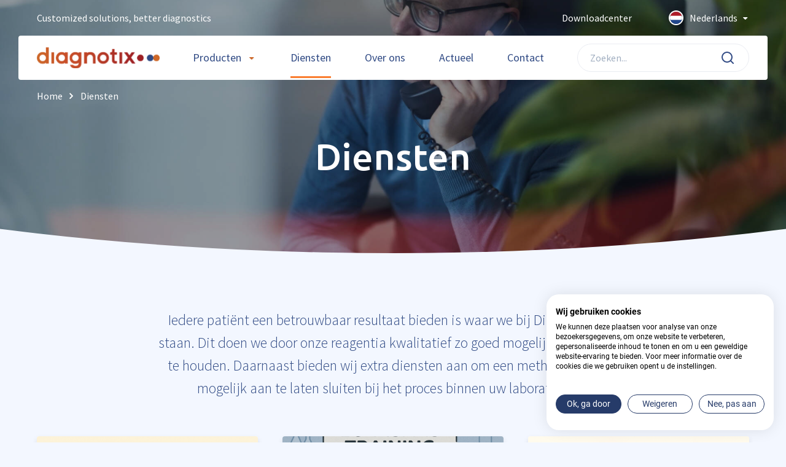

--- FILE ---
content_type: text/html; charset=UTF-8
request_url: https://www.diagnotix.com/nl/diensten
body_size: 6947
content:

<!DOCTYPE html>
<html class="no-js">
<head>
    <meta charset="utf-8">
<meta name="viewport" content="width=device-width, initial-scale=1.0, maximum-scale=1.0, viewport-fit=cover">
<link rel="stylesheet" type="text/css" href="/assets/css/style.min.css?v=375" />
<link href="https://fonts.googleapis.com/css?family=Source+Sans+Pro:300,300i,400,400i,600|Ubuntu:400,400i,500,500i&display=swap" rel="stylesheet">
<link rel="icon" type="image/png" href="/assets/img/favicon.png" />

<title>De diensten van Diagnotix B.V. | Diagnotix</title>
<meta name="description" content="Diagnotix heeft verschillende diensten om u terzijde te kunnen staan bij het werk binnen uw laboratorium"/>

    <link rel="alternate" href="https://www.diagnotix.com/nl/diensten" hreflang="nl" /><link rel="alternate" href="https://www.diagnotix.com/en/services" hreflang="en" /><link rel="alternate" href="https://www.diagnotix.com/es/servicios" hreflang="es" /><link rel="alternate" href="https://www.diagnotix.com/fr/services" hreflang="fr" /><meta property="fb:app_id" content="">
<meta property="og:url" content="https://www.diagnotix.com/nl/diensten"/>
<meta property="og:type" content="website"/>
<meta property="og:title" content="Diensten"/>
<meta property="og:image" content=""/>
<meta property="og:description" content="Diagnotix heeft verschillende diensten om u terzijde te kunnen staan bij het werk binnen uw laboratorium"/>
<meta property="og:site_name" content="Nederlands"/>
<meta property="og:locale" content="nl"/>
        <meta property="og:locale:alternate" content="nl"/>
            <meta property="og:locale:alternate" content="en"/>
    
<meta name="twitter:card" content="summary_large_image"/>
<meta name="twitter:site" content=""/>
<meta name="twitter:url" content="https://www.diagnotix.com/nl/diensten"/>
<meta name="twitter:title" content="Diensten"/>
<meta name="twitter:description" content="Diagnotix heeft verschillende diensten om u terzijde te kunnen staan bij het werk binnen uw laboratorium"/>
<meta name="twitter:image" content=""/>


<link rel="home" href="https://www.diagnotix.com/nl/"/>
<link rel="canonical" href="https://www.diagnotix.com/nl/diensten">

    <!-- Global site tag (gtag.js) - Google Analytics -->
    <script async src="https://www.googletagmanager.com/gtag/js?id=UA-130186649-2"></script>
    <script>
        window.dataLayer = window.dataLayer || [];
        function gtag(){dataLayer.push(arguments);}
        gtag('js', new Date());

        gtag('config', 'UA-130186649-2');
    </script>
    </head>

<body class="services"><div class="navigation-overlay"></div>
    <div id="content">
        <header class="relative">
                            <div class="bg-image lazyload" id="header-bg-image" data-bg="https://storage.googleapis.com/diagnotix/_headerImage/Diagnotix11157.jpg?v=1747640941" style="background-position: center center; background-size: cover;"></div>
            
            <div class="top-bar">
    <div class="container flex justify-between items-center">
        <div class="slogan">Customized solutions, better diagnostics</div>
        <div class="right-content flex items-center">

            <a href="https://www.diagnotix.com/nl/downloadcenter" class="mr-30 ">Downloadcenter</a>

                        
            <div id="language-switcher" class="">
                <div class="current">
                    <a href="#" class="language-switcher-item ml-30">
                        <img src="/assets/img/country-flags/nl.svg" alt=""> Nederlands <span class="icon icon-down"></span>
                    </a>
                </div>
                <div class="languages">
                                                                                                                                                                                                                                                                    
                            <a href="https://www.diagnotix.com/nl/diensten" class="language-switcher-item  active">
                                <img src="/assets/img/country-flags/nl.svg" alt=""> Nederlands
                            </a>
                                                                                                                                                                                                                                                                                            
                            <a href="https://www.diagnotix.com/en/services" class="language-switcher-item ">
                                <img src="/assets/img/country-flags/gb.svg" alt=""> English
                            </a>
                                                                                                                                                    </div>
            </div>

        </div>
    </div>
</div>                
                                
    <div id="navbar">
        <div class="content container py-13 px-20 flex justify-between">
            <div class="logo sm:pr-0 flex items-center">
                <a href="https://www.diagnotix.com/nl/"><img src="/assets/img/logo-diagnotix.svg" alt="Nederlands"></a>
            </div>
                        <ul class="navigation nav-nl flex flex-wrap items-center">
                <li class="has-dropdown ">
                    <a href="https://www.diagnotix.com/nl/producten">Producten</a>

                    <div class="dropdown-menu">
                        <div class="test container flex flex-wrap lg:justify-between">

                                                                                                <div class="product-category">
                                
                                    <a href="https://www.diagnotix.com/nl/kwaliteitswaarborging-lcms" class="main-category-link h3"><span>Kalibratoren &amp; Controles</span></a>

                                                                            <ul>
                                                                                                                <li>
                                
                                    <a href="https://www.diagnotix.com/nl/kwaliteitswaarborging-lcms/cortisol-cortisone-in-urine" class="icon icon-right"><span>Cortisol &amp; Cortisone in Urine</span></a>

                                                                                                        </li>
                                                                                                                                <li>
                                
                                    <a href="https://www.diagnotix.com/nl/kwaliteitswaarborging-lcms/metanefrines" class="icon icon-right"><span>Metanefrines</span></a>

                                                                                                        </li>
                                                                                                                                <li>
                                
                                    <a href="https://www.diagnotix.com/nl/kwaliteitswaarborging-lcms/mma" class="icon icon-right"><span>Methylmalonzuur (MMA)</span></a>

                                                                                                        </li>
                                                                                                                                <li>
                                
                                    <a href="https://www.diagnotix.com/nl/kwaliteitswaarborging-lcms/pyruvaat-2" class="icon icon-right"><span>Pyruvaat (vastgesteld via spectrofotometrie)</span></a>

                                                                                                        </li>
                                                                                                                                <li>
                                
                                    <a href="https://www.diagnotix.com/nl/kwaliteitswaarborging-lcms/vitamine-a-e" class="icon icon-right"><span>Vitamine A &amp; E</span></a>

                                                                                                        </li>
                                                                                                                                <li>
                                
                                    <a href="https://www.diagnotix.com/nl/kwaliteitswaarborging-lcms/vitamine-c-in-serum-2" class="icon icon-right"><span>Vitamine C</span></a>

                                                                                                        </li>
                                                                                                                                <li>
                                
                                    <a href="https://www.diagnotix.com/nl/kwaliteitswaarborging-lcms/vitamine-b1-b6" class="icon icon-right"><span>Vitamine B1 &amp; B6</span></a>

                                                                                                        </li>
                                                                                                                                <li>
                                
                                    <a href="https://www.diagnotix.com/nl/kwaliteitswaarborging-lcms/therapeutic-drugs-monitoring-tdm" class="icon icon-right"><span>Therapeutic Drugs Monitoring (TDM)</span></a>

                                                                            <ul>
                                                                                                                <li>
                                
                                    <a href="https://www.diagnotix.com/nl/kwaliteitswaarborging-lcms/therapeutic-drugs-monitoring-tdm/tricyclische-antidepressiva" class="icon icon-right"><span>(Tricyclische) Antidepressiva</span></a>

                                                                                                        </li>
                                                                                                                                <li>
                                
                                    <a href="https://www.diagnotix.com/nl/kwaliteitswaarborging-lcms/therapeutic-drugs-monitoring-tdm/immunosuppressiva" class="icon icon-right"><span>Immunosuppressiva</span></a>

                                                                                                        </li>
                                                                                                                                <li>
                                
                                    <a href="https://www.diagnotix.com/nl/kwaliteitswaarborging-lcms/therapeutic-drugs-monitoring-tdm/neuroleptica" class="icon icon-right"><span>Neuroleptica</span></a>

                                                                                                        </li>
                                                                                                    </ul>
                                                                                                        </li>
                                                                                                                                <li>
                                
                                    <a href="https://www.diagnotix.com/nl/kwaliteitswaarborging-lcms/calconcustom" class="icon icon-right"><span>Kalibratie en controlemateriaal op maat</span></a>

                                                                                                        </li>
                                                                                                                                <li>
                                
                                    <a href="https://www.diagnotix.com/nl/kwaliteitswaarborging-lcms/batch-requests" class="icon icon-right"><span>Complete batches</span></a>

                                                                                                        </li>
                                                                                                    </ul>
                                                                                                        </div>
                                                                                                                                <div class="product-category">
                                
                                    <a href="https://www.diagnotix.com/nl/kwaliteitswaarborging-lcms-2" class="main-category-link h3"><span>Interne standaarden &amp; Zuivere analieten</span></a>

                                                                            <ul>
                                                                                                                <li>
                                
                                    <a href="https://www.diagnotix.com/nl/kwaliteitswaarborging-lcms-2/cortisol-cortisone-in-urine" class="icon icon-right"><span>Cortisol &amp; Cortisone</span></a>

                                                                                                        </li>
                                                                                                                                <li>
                                
                                    <a href="https://www.diagnotix.com/nl/kwaliteitswaarborging-lcms-2/metanefrines" class="icon icon-right"><span>Metanefrines</span></a>

                                                                                                        </li>
                                                                                                                                <li>
                                
                                    <a href="https://www.diagnotix.com/nl/kwaliteitswaarborging-lcms-2/mma" class="icon icon-right"><span>Methylmalonzuur (MMA)</span></a>

                                                                                                        </li>
                                                                                                                                <li>
                                
                                    <a href="https://www.diagnotix.com/nl/kwaliteitswaarborging-lcms-2/vitamine-a-e" class="icon icon-right"><span>Vitamine A &amp; E</span></a>

                                                                                                        </li>
                                                                                                                                <li>
                                
                                    <a href="https://www.diagnotix.com/nl/kwaliteitswaarborging-lcms-2/vitamine-c-in-serum-2-2" class="icon icon-right"><span>Vitamine C</span></a>

                                                                                                        </li>
                                                                                                                                <li>
                                
                                    <a href="https://www.diagnotix.com/nl/kwaliteitswaarborging-lcms-2/vitamine-b1-b6" class="icon icon-right"><span>Vitamine B1 &amp; B6</span></a>

                                                                                                        </li>
                                                                                                                                <li>
                                
                                    <a href="https://www.diagnotix.com/nl/kwaliteitswaarborging-lcms-2/therapeutic-drugs-monitoring-tdm" class="icon icon-right"><span>Therapeutic Drugs Monitoring (TDM)</span></a>

                                                                            <ul>
                                                                                                                <li>
                                
                                    <a href="https://www.diagnotix.com/nl/kwaliteitswaarborging-lcms-2/therapeutic-drugs-monitoring-tdm/tricyclische-antidepressiva" class="icon icon-right"><span>(Tricyclische) Antidepressiva</span></a>

                                                                                                        </li>
                                                                                                                                <li>
                                
                                    <a href="https://www.diagnotix.com/nl/kwaliteitswaarborging-lcms-2/therapeutic-drugs-monitoring-tdm/immunosuppressiva" class="icon icon-right"><span>Immunosuppressiva</span></a>

                                                                                                        </li>
                                                                                                                                <li>
                                
                                    <a href="https://www.diagnotix.com/nl/kwaliteitswaarborging-lcms-2/therapeutic-drugs-monitoring-tdm/neuroleptica" class="icon icon-right"><span>Neuroleptica</span></a>

                                                                                                        </li>
                                                                                                    </ul>
                                                                                                        </li>
                                                                                                    </ul>
                                                                                                        </div>
                                                                                                                                <div class="product-category">
                                
                                    <a href="https://www.diagnotix.com/nl/lcms-uhplc" class="main-category-link h3"><span>Complete LC-MS/MS Methodes &amp; Kits</span></a>

                                                                            <ul>
                                                                                                                <li>
                                
                                    <a href="https://www.diagnotix.com/nl/lcms-uhplc/cortisol-cortisone" class="icon icon-right"><span>Cortisol &amp; Cortisone in Urine</span></a>

                                                                                                        </li>
                                                                                                                                <li>
                                
                                    <a href="https://www.diagnotix.com/nl/lcms-uhplc/metanefrines" class="icon icon-right"><span>Metanefrines</span></a>

                                                                                                        </li>
                                                                                                                                <li>
                                
                                    <a href="https://www.diagnotix.com/nl/lcms-uhplc/methylmalonzuur" class="icon icon-right"><span>Methylmalonzuur (MMA)</span></a>

                                                                                                        </li>
                                                                                                                                <li>
                                
                                    <a href="https://www.diagnotix.com/nl/lcms-uhplc/steroids" class="icon icon-right"><span>Steroïden</span></a>

                                                                                                        </li>
                                                                                                                                <li>
                                
                                    <a href="https://www.diagnotix.com/nl/lcms-uhplc/peth-in-volbloed" class="icon icon-right"><span>PEth in volbloed</span></a>

                                                                                                        </li>
                                                                                                                                <li>
                                
                                    <a href="https://www.diagnotix.com/nl/lcms-uhplc/pyruvaat" class="icon icon-right"><span>Pyruvaat (Spectrofotometrisch)</span></a>

                                                                                                        </li>
                                                                                                                                <li>
                                
                                    <a href="https://www.diagnotix.com/nl/lcms-uhplc/vitamine-a-e" class="icon icon-right"><span>Vitamine A &amp; E</span></a>

                                                                                                        </li>
                                                                                                                                <li>
                                
                                    <a href="https://www.diagnotix.com/nl/lcms-uhplc/vitamine-c-in-serum" class="icon icon-right"><span>Vitamine C</span></a>

                                                                                                        </li>
                                                                                                                                <li>
                                
                                    <a href="https://www.diagnotix.com/nl/lcms-uhplc/vitamine-b1-b6" class="icon icon-right"><span>Vitamine B1 &amp; B6</span></a>

                                                                                                        </li>
                                                                                                                                <li>
                                
                                    <a href="https://www.diagnotix.com/nl/lcms-uhplc/therapeutic-drugs-monitoring-tdm-2" class="icon icon-right"><span>Therapeutic Drugs Monitoring (TDM)</span></a>

                                                                            <ul>
                                                                                                                <li>
                                
                                    <a href="https://www.diagnotix.com/nl/lcms-uhplc/therapeutic-drugs-monitoring-tdm-2/immunosuppressiva" class="icon icon-right"><span>Immunosuppressiva</span></a>

                                                                                                        </li>
                                                                                                                                <li>
                                
                                    <a href="https://www.diagnotix.com/nl/lcms-uhplc/therapeutic-drugs-monitoring-tdm-2/psychofarmaca-1" class="icon icon-right"><span>Psychotropic Medication 1 (TCA)</span></a>

                                                                                                        </li>
                                                                                                                                <li>
                                
                                    <a href="https://www.diagnotix.com/nl/lcms-uhplc/therapeutic-drugs-monitoring-tdm-2/psychotropic-medication-2" class="icon icon-right"><span>Psychotropic Medication 2 (Neuroleptica)</span></a>

                                                                                                        </li>
                                                                                                                                <li>
                                
                                    <a href="https://www.diagnotix.com/nl/lcms-uhplc/therapeutic-drugs-monitoring-tdm-2/psychofarmaca-1-2" class="icon icon-right"><span>Psychotropic Medication 3 (Antidepressiva)</span></a>

                                                                                                        </li>
                                                                                                    </ul>
                                                                                                        </li>
                                                                                                    </ul>
                                                                                                        </div>
                                                            
                        </div>
                    </div>
                </li>
                <li class="active"><a href="https://www.diagnotix.com/nl/diensten">Diensten</a></li>
                <li ><a href="https://www.diagnotix.com/nl/over-ons">Over ons</a></li>
                <li ><a href="https://www.diagnotix.com/nl/nieuws">Actueel</a></li>
                <li class="last "><a href="https://www.diagnotix.com/nl/contact">Contact</a></li>
            </ul>
            <div class="search relative">
                <form action="https://www.diagnotix.com/nl/zoeken">
                    <input type="search" name="q" minlength="3" value="" class="hidden lg:inline-block border border-grey-light text-sm text-blue py-10 -mr-5" placeholder="Zoeken..." required>
                    <button type="submit"><img class="inline-block lg:absolute lg:right-25 lg:top-half lg:-mt-10" src="/assets/img/icons/search.svg" alt=""></button>
                </form>
            </div>
        </div>
    </div>

    <div class="mobile-navbar">
        <div class="content">
            <a class="menu text-white text-center rounded-l" id="mobile-menu">
                <div class="nav-icon">
                    <span></span>
                </div>
            </a>
            <div class="flex items-center justify-between w-full relative overflow-hidden">
                <a href="https://www.diagnotix.com/nl/" class="logo">
                    <img src="/assets/img/logo-diagnotix.svg" alt="Nederlands" class="w-full inline-block svg">
                </a>
                <div class="icons">
                    <a class="icon">
                        <img src="/assets/img/icons/search.svg" alt="" class="w-full" id="mobile-search-toggle">

                        <div class="mobile-search-wrapper">
                            <form action="https://www.diagnotix.com/nl/zoeken" name="mobileSearch">
                                <input type="search" name="q" minlength="3" value="" class="inline-block md:hidden text-sm text-blue py-10 -mr-5" placeholder="Zoeken..." required>
                                <button type="submit" id="mobile-search-submit">
                                    <img class="inline-block" src="/assets/img/icons/search.svg" alt="">
                                    <span class="icon-loading hidden"></span>
                                </button>
                            </form>
                        </div>

                    </a>
                                                        </div>
            </div>
        </div>

        <div class="mobile-navigation">
            <div class="h3 text-lg mb-5">Menu</div>
            <ul>
                <li>
                    <a class="subnav-link">Producten <span class="icon icon-right"></span></a>
                    <div class="submenu">
                        <a class="back-to-menu text-sm block"><span class="icon icon-left mr-3"></span> Terug</a>
                        <div class="h3 text-lg mb-5">Producten</div>
                        <ul>
                                                            <li>
                                    <a href="https://www.diagnotix.com/nl/kwaliteitswaarborging-lcms">Kalibratoren &amp; Controles</a>
                                                                            <ul>
                                                                            <li>
                                    <a href="https://www.diagnotix.com/nl/kwaliteitswaarborging-lcms/cortisol-cortisone-in-urine"><span class="icon icon-right"></span>Cortisol &amp; Cortisone in Urine</a>
                                                                    </li>
                                                            <li>
                                    <a href="https://www.diagnotix.com/nl/kwaliteitswaarborging-lcms/metanefrines"><span class="icon icon-right"></span>Metanefrines</a>
                                                                    </li>
                                                            <li>
                                    <a href="https://www.diagnotix.com/nl/kwaliteitswaarborging-lcms/mma"><span class="icon icon-right"></span>Methylmalonzuur (MMA)</a>
                                                                    </li>
                                                            <li>
                                    <a href="https://www.diagnotix.com/nl/kwaliteitswaarborging-lcms/pyruvaat-2"><span class="icon icon-right"></span>Pyruvaat (vastgesteld via spectrofotometrie)</a>
                                                                    </li>
                                                            <li>
                                    <a href="https://www.diagnotix.com/nl/kwaliteitswaarborging-lcms/vitamine-a-e"><span class="icon icon-right"></span>Vitamine A &amp; E</a>
                                                                    </li>
                                                            <li>
                                    <a href="https://www.diagnotix.com/nl/kwaliteitswaarborging-lcms/vitamine-c-in-serum-2"><span class="icon icon-right"></span>Vitamine C</a>
                                                                    </li>
                                                            <li>
                                    <a href="https://www.diagnotix.com/nl/kwaliteitswaarborging-lcms/vitamine-b1-b6"><span class="icon icon-right"></span>Vitamine B1 &amp; B6</a>
                                                                    </li>
                                                            <li>
                                    <a href="https://www.diagnotix.com/nl/kwaliteitswaarborging-lcms/therapeutic-drugs-monitoring-tdm"><span class="icon icon-right"></span>Therapeutic Drugs Monitoring (TDM)</a>
                                                                            <ul>
                                                                            <li>
                                    <a href="https://www.diagnotix.com/nl/kwaliteitswaarborging-lcms/therapeutic-drugs-monitoring-tdm/tricyclische-antidepressiva"><span class="icon icon-right"></span>(Tricyclische) Antidepressiva</a>
                                                                    </li>
                                                            <li>
                                    <a href="https://www.diagnotix.com/nl/kwaliteitswaarborging-lcms/therapeutic-drugs-monitoring-tdm/immunosuppressiva"><span class="icon icon-right"></span>Immunosuppressiva</a>
                                                                    </li>
                                                            <li>
                                    <a href="https://www.diagnotix.com/nl/kwaliteitswaarborging-lcms/therapeutic-drugs-monitoring-tdm/neuroleptica"><span class="icon icon-right"></span>Neuroleptica</a>
                                                                    </li>
                                                                    </ul>
                                                                    </li>
                                                            <li>
                                    <a href="https://www.diagnotix.com/nl/kwaliteitswaarborging-lcms/calconcustom"><span class="icon icon-right"></span>Kalibratie en controlemateriaal op maat</a>
                                                                    </li>
                                                            <li>
                                    <a href="https://www.diagnotix.com/nl/kwaliteitswaarborging-lcms/batch-requests"><span class="icon icon-right"></span>Complete batches</a>
                                                                    </li>
                                                                    </ul>
                                                                    </li>
                                                            <li>
                                    <a href="https://www.diagnotix.com/nl/kwaliteitswaarborging-lcms-2">Interne standaarden &amp; Zuivere analieten</a>
                                                                            <ul>
                                                                            <li>
                                    <a href="https://www.diagnotix.com/nl/kwaliteitswaarborging-lcms-2/cortisol-cortisone-in-urine"><span class="icon icon-right"></span>Cortisol &amp; Cortisone</a>
                                                                    </li>
                                                            <li>
                                    <a href="https://www.diagnotix.com/nl/kwaliteitswaarborging-lcms-2/metanefrines"><span class="icon icon-right"></span>Metanefrines</a>
                                                                    </li>
                                                            <li>
                                    <a href="https://www.diagnotix.com/nl/kwaliteitswaarborging-lcms-2/mma"><span class="icon icon-right"></span>Methylmalonzuur (MMA)</a>
                                                                    </li>
                                                            <li>
                                    <a href="https://www.diagnotix.com/nl/kwaliteitswaarborging-lcms-2/vitamine-a-e"><span class="icon icon-right"></span>Vitamine A &amp; E</a>
                                                                    </li>
                                                            <li>
                                    <a href="https://www.diagnotix.com/nl/kwaliteitswaarborging-lcms-2/vitamine-c-in-serum-2-2"><span class="icon icon-right"></span>Vitamine C</a>
                                                                    </li>
                                                            <li>
                                    <a href="https://www.diagnotix.com/nl/kwaliteitswaarborging-lcms-2/vitamine-b1-b6"><span class="icon icon-right"></span>Vitamine B1 &amp; B6</a>
                                                                    </li>
                                                            <li>
                                    <a href="https://www.diagnotix.com/nl/kwaliteitswaarborging-lcms-2/therapeutic-drugs-monitoring-tdm"><span class="icon icon-right"></span>Therapeutic Drugs Monitoring (TDM)</a>
                                                                            <ul>
                                                                            <li>
                                    <a href="https://www.diagnotix.com/nl/kwaliteitswaarborging-lcms-2/therapeutic-drugs-monitoring-tdm/tricyclische-antidepressiva"><span class="icon icon-right"></span>(Tricyclische) Antidepressiva</a>
                                                                    </li>
                                                            <li>
                                    <a href="https://www.diagnotix.com/nl/kwaliteitswaarborging-lcms-2/therapeutic-drugs-monitoring-tdm/immunosuppressiva"><span class="icon icon-right"></span>Immunosuppressiva</a>
                                                                    </li>
                                                            <li>
                                    <a href="https://www.diagnotix.com/nl/kwaliteitswaarborging-lcms-2/therapeutic-drugs-monitoring-tdm/neuroleptica"><span class="icon icon-right"></span>Neuroleptica</a>
                                                                    </li>
                                                                    </ul>
                                                                    </li>
                                                                    </ul>
                                                                    </li>
                                                            <li>
                                    <a href="https://www.diagnotix.com/nl/lcms-uhplc">Complete LC-MS/MS Methodes &amp; Kits</a>
                                                                            <ul>
                                                                            <li>
                                    <a href="https://www.diagnotix.com/nl/lcms-uhplc/cortisol-cortisone"><span class="icon icon-right"></span>Cortisol &amp; Cortisone in Urine</a>
                                                                    </li>
                                                            <li>
                                    <a href="https://www.diagnotix.com/nl/lcms-uhplc/metanefrines"><span class="icon icon-right"></span>Metanefrines</a>
                                                                    </li>
                                                            <li>
                                    <a href="https://www.diagnotix.com/nl/lcms-uhplc/methylmalonzuur"><span class="icon icon-right"></span>Methylmalonzuur (MMA)</a>
                                                                    </li>
                                                            <li>
                                    <a href="https://www.diagnotix.com/nl/lcms-uhplc/steroids"><span class="icon icon-right"></span>Steroïden</a>
                                                                    </li>
                                                            <li>
                                    <a href="https://www.diagnotix.com/nl/lcms-uhplc/peth-in-volbloed"><span class="icon icon-right"></span>PEth in volbloed</a>
                                                                    </li>
                                                            <li>
                                    <a href="https://www.diagnotix.com/nl/lcms-uhplc/pyruvaat"><span class="icon icon-right"></span>Pyruvaat (Spectrofotometrisch)</a>
                                                                    </li>
                                                            <li>
                                    <a href="https://www.diagnotix.com/nl/lcms-uhplc/vitamine-a-e"><span class="icon icon-right"></span>Vitamine A &amp; E</a>
                                                                    </li>
                                                            <li>
                                    <a href="https://www.diagnotix.com/nl/lcms-uhplc/vitamine-c-in-serum"><span class="icon icon-right"></span>Vitamine C</a>
                                                                    </li>
                                                            <li>
                                    <a href="https://www.diagnotix.com/nl/lcms-uhplc/vitamine-b1-b6"><span class="icon icon-right"></span>Vitamine B1 &amp; B6</a>
                                                                    </li>
                                                            <li>
                                    <a href="https://www.diagnotix.com/nl/lcms-uhplc/therapeutic-drugs-monitoring-tdm-2"><span class="icon icon-right"></span>Therapeutic Drugs Monitoring (TDM)</a>
                                                                            <ul>
                                                                            <li>
                                    <a href="https://www.diagnotix.com/nl/lcms-uhplc/therapeutic-drugs-monitoring-tdm-2/immunosuppressiva"><span class="icon icon-right"></span>Immunosuppressiva</a>
                                                                    </li>
                                                            <li>
                                    <a href="https://www.diagnotix.com/nl/lcms-uhplc/therapeutic-drugs-monitoring-tdm-2/psychofarmaca-1"><span class="icon icon-right"></span>Psychotropic Medication 1 (TCA)</a>
                                                                    </li>
                                                            <li>
                                    <a href="https://www.diagnotix.com/nl/lcms-uhplc/therapeutic-drugs-monitoring-tdm-2/psychotropic-medication-2"><span class="icon icon-right"></span>Psychotropic Medication 2 (Neuroleptica)</a>
                                                                    </li>
                                                            <li>
                                    <a href="https://www.diagnotix.com/nl/lcms-uhplc/therapeutic-drugs-monitoring-tdm-2/psychofarmaca-1-2"><span class="icon icon-right"></span>Psychotropic Medication 3 (Antidepressiva)</a>
                                                                    </li>
                                                                    </ul>
                                                                    </li>
                                                                    </ul>
                                                                    </li>
                                                    </ul>
                    </div>
                </li>
                <li>
                    <a href="#" class="subnav-link">Diensten <span class="icon icon-right"></span></a>
                    <div class="submenu">
                        <a class="back-to-menu text-sm block"><span class="icon icon-left mr-3"></span> Terug</a>
                        <div class="h3 text-lg mb-5">Diensten</div>
                        <ul class="no-subs">
                                                            <li >
                                    <a href="https://www.diagnotix.com/nl/diensten/total-lc-ms-ms-solutions">Totale LC-MS/MS solutions <span class="icon icon-right"></span></a>
                                </li>
                                                            <li >
                                    <a href="https://www.diagnotix.com/nl/diensten/diagnotix-opleidingen-trainingen">Opleidingen <span class="icon icon-right"></span></a>
                                </li>
                                                            <li >
                                    <a href="https://www.diagnotix.com/nl/diensten/diagnotix-implementatie">Implementatie op uw apparaat <span class="icon icon-right"></span></a>
                                </li>
                                                            <li >
                                    <a href="https://www.diagnotix.com/nl/diensten/customized-solutions">Customized Solutions <span class="icon icon-right"></span></a>
                                </li>
                                                            <li class="last">
                                    <a href="https://www.diagnotix.com/nl/diensten/diagnotix-verminderen-van-werklast-in-uw-laboratorium">Verminderen van werklast in uw laboratorium <span class="icon icon-right"></span></a>
                                </li>
                                                    </ul>
                    </div>
                </li>
                <li>
                    <a href="https://www.diagnotix.com/nl/over-ons">Over ons</a>
                </li>
                <li>
                    <a href="#" class="subnav-link">Actueel <span class="icon icon-right"></span></a>
                    <div class="submenu">
                        <a class="back-to-menu text-sm block"><span class="icon icon-left mr-3"></span> Terug</a>
                        <div class="h3 text-lg mb-5">Actueel</div>
                        <ul class="no-subs">
                            <li>
                                <a href="https://www.diagnotix.com/nl/nieuws">Nieuws <span class="icon icon-right"></span></a>
                            </li>
                            <li class="last">
                                <a href="https://www.diagnotix.com/nl/evenementen">Evenementen <span class="icon icon-right"></span></a>
                            </li>
                        </ul>
                    </div>
                </li>
                <li class="last">
                    <a href="https://www.diagnotix.com/nl/contact">Contact</a>
                </li>
            </ul>

                        
            <ul>

                                
                <li class="last">
                    <a href="#" id="mobile-language-switcher">Taal keuze
                        <span class="flex items-center justify-around no-relative">
                            <span class="image-cropper"><img src="/assets/img/country-flags/nl.svg" alt=""/></span>
                            <span class="icon icon-right"></span>
                        </span>
                    </a>
                </li>
            </ul>

            <ul class="mobile-language-switcher">
                                                                                                                                                                                                                                
                        <li  class="active">
                            <a href="https://www.diagnotix.com/nl/diensten" class="language-switcher-item  active">
                                <img src="/assets/img/country-flags/nl.svg" alt=""> Nederlands
                            </a>
                        </li>
                                                                                                                                                                                                                                                    
                        <li >
                            <a href="https://www.diagnotix.com/en/services" class="language-switcher-item ">
                                <img src="/assets/img/country-flags/gb.svg" alt=""> English
                            </a>
                        </li>
                                                                                                                        </ul>

        </div>
    </div>

                            <div class="breadcrumbs-wrapper z-100 relative pt-10">
                    <div class="container">
                        <div class="breadcrumbs" id="breadcrumbs">
                            <ul itemscope itemtype="https://schema.org/BreadcrumbList" class="flex text-white">
                                                                    <li class="first" itemprop="itemListElement" itemscope itemtype="https://schema.org/ListItem">
                    <a href="https://www.diagnotix.com/nl/" itemprop="item" ><span itemprop="name">Home</span></a>
            <meta itemprop="position" content="1" />
            </li>

                                            <li  >
                    <span class="icon-angle-right">Diensten</span>
            </li>

                            </ul>
                        </div>
                    </div>
                </div>
            
                            <div class="header-block z-10">
                        <h1>Diensten</h1>
                </div>
            
                            <div class="bottom-overlay"></div>
                    </header>

                    
                    <div class="mt-50 md:mt-70 lg:mt-90">
                <div class="container-sm flex-col-large-row">
                    <div class="text-xl leading-extraLarge font-light text-center w-11/12 lg:w-8/12 mx-auto">
                        <p>Iedere patiënt een betrouwbaar resultaat bieden is waar we bij Diagnotix<strong> </strong>voor staan. Dit doen we door onze reagentia kwalitatief zo goed mogelijk te maken en te houden. Daarnaast bieden wij extra diensten aan om een methode zo goed mogelijk aan te laten sluiten bij het proces binnen uw laboratorium. </p>
                    </div>
                </div>
            </div>
        
        <div class="services-wrapper -mt-40">
            <div class="container mt-30 sm:mt-60">
                <div class="flex flex-row flex-wrap row">
                                            
<div class="service-block w-full sm:w-1/2 md:w-1/3 px-20 mt-40">
    <div class="bg-white rounded shadow-sm flex flex-col h-full">
        <a href="https://www.diagnotix.com/nl/diensten/total-lc-ms-ms-solutions" class="mx-auto">
            <img data-src="https://storage.googleapis.com/diagnotix/_contentblockRectangle/Total-Solution-LC-MS-Liquid-Handler-Diagnotix.png?v=1747668096" class="lazyload w-full rounded rounded-br-xl" alt="">
        </a>
        <div class="p-30 flex flex-col flex-grow">
            <a href="https://www.diagnotix.com/nl/diensten/total-lc-ms-ms-solutions" class="block font-medium font-heading leading-small">Totale LC-MS/MS solutions</a>
            <div class="mt-20 text-sm leading-medium flex-grow">
                Diagnotix biedt totaaloplossingen voor LC-MS/MS met één contactpunt.
            </div>
            <a href="https://www.diagnotix.com/nl/diensten/total-lc-ms-ms-solutions" class="link-with-icon leading-small mt-18"><img src="/assets/img/icons/arrow-right.svg" alt="" class="svg-icon">Meer informatie</a>
        </div>
    </div>
</div>                                            
<div class="service-block w-full sm:w-1/2 md:w-1/3 px-20 mt-40">
    <div class="bg-white rounded shadow-sm flex flex-col h-full">
        <a href="https://www.diagnotix.com/nl/diensten/diagnotix-opleidingen-trainingen" class="mx-auto">
            <img data-src="https://storage.googleapis.com/diagnotix/product-downloads/_contentblockRectangle/Diagnotix-Training.png?v=1747665114" class="lazyload w-full rounded rounded-br-xl" alt="">
        </a>
        <div class="p-30 flex flex-col flex-grow">
            <a href="https://www.diagnotix.com/nl/diensten/diagnotix-opleidingen-trainingen" class="block font-medium font-heading leading-small">Opleidingen</a>
            <div class="mt-20 text-sm leading-medium flex-grow">
                diagnotix • •• kan u voorzien van opleidingen of trainingen waardoor uw apparatuur optimaal kan draaien.
            </div>
            <a href="https://www.diagnotix.com/nl/diensten/diagnotix-opleidingen-trainingen" class="link-with-icon leading-small mt-18"><img src="/assets/img/icons/arrow-right.svg" alt="" class="svg-icon">Meer informatie</a>
        </div>
    </div>
</div>                                            
<div class="service-block w-full sm:w-1/2 md:w-1/3 px-20 mt-40">
    <div class="bg-white rounded shadow-sm flex flex-col h-full">
        <a href="https://www.diagnotix.com/nl/diensten/diagnotix-implementatie" class="mx-auto">
            <img data-src="https://storage.googleapis.com/diagnotix/_contentblockRectangle/Implentatie-Diagnotix.png?v=1747668347" class="lazyload w-full rounded rounded-br-xl" alt="">
        </a>
        <div class="p-30 flex flex-col flex-grow">
            <a href="https://www.diagnotix.com/nl/diensten/diagnotix-implementatie" class="block font-medium font-heading leading-small">Implementatie op uw apparaat</a>
            <div class="mt-20 text-sm leading-medium flex-grow">
                De experts van diagnotix • •• komen graag langs om onze bepalingen bij u op het laboratorium te optimaliseren.
            </div>
            <a href="https://www.diagnotix.com/nl/diensten/diagnotix-implementatie" class="link-with-icon leading-small mt-18"><img src="/assets/img/icons/arrow-right.svg" alt="" class="svg-icon">Meer informatie</a>
        </div>
    </div>
</div>                                            
<div class="service-block w-full sm:w-1/2 md:w-1/3 px-20 mt-40">
    <div class="bg-white rounded shadow-sm flex flex-col h-full">
        <a href="https://www.diagnotix.com/nl/diensten/customized-solutions" class="mx-auto">
            <img data-src="https://storage.googleapis.com/diagnotix/_contentblockRectangle/Customized-Solution-2.png?v=1747666246" class="lazyload w-full rounded rounded-br-xl" alt="">
        </a>
        <div class="p-30 flex flex-col flex-grow">
            <a href="https://www.diagnotix.com/nl/diensten/customized-solutions" class="block font-medium font-heading leading-small">Customized Solutions</a>
            <div class="mt-20 text-sm leading-medium flex-grow">
                Medische hulpmiddelen conform IVDR en ISO 13485 maar ook niet-medische oplossingen op maat.
            </div>
            <a href="https://www.diagnotix.com/nl/diensten/customized-solutions" class="link-with-icon leading-small mt-18"><img src="/assets/img/icons/arrow-right.svg" alt="" class="svg-icon">Meer informatie</a>
        </div>
    </div>
</div>                                            
<div class="service-block w-full sm:w-1/2 md:w-1/3 px-20 mt-40">
    <div class="bg-white rounded shadow-sm flex flex-col h-full">
        <a href="https://www.diagnotix.com/nl/diensten/diagnotix-verminderen-van-werklast-in-uw-laboratorium" class="mx-auto">
            <img data-src="https://storage.googleapis.com/diagnotix/_contentblockRectangle/Lessen-workload-Diagnotix.png?v=1747719436" class="lazyload w-full rounded rounded-br-xl" alt="">
        </a>
        <div class="p-30 flex flex-col flex-grow">
            <a href="https://www.diagnotix.com/nl/diensten/diagnotix-verminderen-van-werklast-in-uw-laboratorium" class="block font-medium font-heading leading-small">Verminderen van werklast in uw laboratorium</a>
            <div class="mt-20 text-sm leading-medium flex-grow">
                diagnotix • •• kan u ondersteunen door alvast een deel van uw werkzaamheden op zich te nemen.
            </div>
            <a href="https://www.diagnotix.com/nl/diensten/diagnotix-verminderen-van-werklast-in-uw-laboratorium" class="link-with-icon leading-small mt-18"><img src="/assets/img/icons/arrow-right.svg" alt="" class="svg-icon">Meer informatie</a>
        </div>
    </div>
</div>                                    </div>
            </div>
        </div>

        
<div class="cta container" data-aos="fade-up" data-aos-anchor-placement="top-bottom">
    <div class="block sm:flex justify-between items-center bg-white p-40 md:p-30 xl:p-20 -mx-containerMobile sm:mx-0 mt-40 sm:mt-45 md:mt-60 xl:mt-100 shadow-sm sm:rounded-lg">
        <div class="w-full  md:p-20 xl:p-40">
            <h3 class="font-heading font-medium text-lg sm:text-3xl">Geïnteresseerd?</h3>
            <div class="mt-10 sm:mt-25 sm:pr-40 lg:pr-0">
                <p>Bent u geïnteresseerd in een van onze diensten? Neem dan vrijblijvend contact met ons op om de mogelijkheden te bespreken die passen bij uw wensen en organisatie. Wij staan u graag te woord.</p>
            </div>
            <div class="mt-15 text-center sm:text-left">
                <a href="https://www.diagnotix.com/nl/contact" class="mt-10 button button__orange block sm:inline-block text-center">Neem contact op</a><br class="hidden sm:block lg:hidden"><span class="inline-block mt-10 lg:mt-0 sm:ml-10 mr-5 italic"> of</span>
                bel ons op <a href="" class="font-semibold">+31 (0)596 20 10 62</a>
            </div>
        </div>
            </div>
</div>    
        
                                    
        
    <div class="mt-60 md:mt-80 lg:mt-100">
                    <div class="newsletter-wrapper bg-blue-dark py-30 text-white" id="newsletter-form" >
    <div class="container flex justify-between items-center flex-col md:flex-row">
        <div class="text-lg text-center md:text-left md:mr-40 mb-15 md:mb-0">Op de hoogte blijven? Meld u aan voor onze nieuwsbrief</div>
        <div class="newsletter-form flex-none w-full md:w-auto">
            <p class="success-message hidden">Bedankt voor uw aanmelding! U bent succesvol aangemeld.</p>
            <form name="newsletterForm" method="get" action="https://www.diagnotix.com/nl/nieuwsbrief" class="sm:flex items-center">
                <input type="email" name="email" class="sm:w-auto flex-grow text-blue-dark placeholder-blue-lighter pt-15 pb-14 mr-15 leading-small" placeholder="Uw e-mailadres">
                <button type="submit" id="signupButton" class="w-full sm:w-auto mt-15 sm:mt-0 md:mt-0 flex-none button button__orange"><img src="/assets/img/icons/check.svg" alt="" class="inline-block icon-mr"><span>Inschrijven</span></button>
            </form>
        </div>
    </div>
</div>
            </div>

    <footer class="bg-blue">
        <div class="container sm:flex justify-between flex-wrap text-white pt-35 md:pt-50 lg:pt-70 pb-30">
            <div class="column">
                <div class="column-heading">diagnotix • ••</div>
                <div class="links mt-10 sm:mt-20">
                    <ul>
                        <li><a href="https://www.diagnotix.com/nl/">Home</a></li>
                        <li><a href="https://www.diagnotix.com/nl/producten">Producten</a></li>
                        <li><a href="https://www.diagnotix.com/nl/diensten">Diensten</a></li>
                        <li><a href="https://www.diagnotix.com/nl/over-ons">Over ons</a></li>
                        <li><a href="https://www.diagnotix.com/nl/nieuws">Actueel</a></li>
                        <li><a href="https://www.diagnotix.com/nl/contact">Contact</a></li>
                    </ul>
                </div>
            </div>
            <div class="column">
                <div class="column-heading mt-20 sm:mt-0">Producten</div>
                <div class="links mt-10 sm:mt-20">
                    <ul>
                                                                                    <li><a href="https://www.diagnotix.com/nl/kwaliteitswaarborging-lcms">Kalibratoren &amp; Controles</a></li>
                                                                                                                                                                                                                                                                                                                                                                                                                                                                                                                                                                                                                                                                                                                                                                                                                    <li><a href="https://www.diagnotix.com/nl/kwaliteitswaarborging-lcms-2">Interne standaarden &amp; Zuivere analieten</a></li>
                                                                                                                                                                                                                                                                                                                                                                                                                                                                                                                                                                                                                                                        <li><a href="https://www.diagnotix.com/nl/lcms-uhplc">Complete LC-MS/MS Methodes &amp; Kits</a></li>
                                                                                                                                                                                                                                                                                                                                                                                                                                                                                                                                                                                                                                                                                                                                                                                                                                </ul>
                </div>
            </div>
            <div class="column">
                <div class="column-heading mt-20 sm:mt-0">Onze diensten</div>
                <div class="links mt-10 sm:mt-20">
                    <ul>
                                                    <li><a href="https://www.diagnotix.com/nl/diensten/total-lc-ms-ms-solutions">totaaloplossingen voor LC-MS/MS</a></li>
                                                    <li><a href="https://www.diagnotix.com/nl/diensten/diagnotix-opleidingen-trainingen">Opleidingen</a></li>
                                                    <li><a href="https://www.diagnotix.com/nl/diensten/diagnotix-implementatie">Implementatie van methodes</a></li>
                                                    <li><a href="https://www.diagnotix.com/nl/diensten/customized-solutions">Customized Solutions</a></li>
                                                    <li><a href="https://www.diagnotix.com/nl/diensten/diagnotix-verminderen-van-werklast-in-uw-laboratorium">Verminderen van werklast</a></li>
                                            </ul>
                </div>
            </div>
            <div class="column">
                <div class="column-heading mt-20 sm:mt-0">Contact</div>
                <div class="contact-details">
                    <div class="mt-10 sm:mt-20 mb-30">
                        De Plassen 4<br>
                        9902 SE Appingedam<br>
                        Nederland
                    </div>

                    <a href="mailto:info@diagnotix.com" target="_blank"  class="block">info@diagnotix.com</a>
                    <a href="" target="_blank" class="block">+31 (0)596 20 10 62</a>
                </div>
            </div>
            <div class="flex-full border border-blue-light mt-40 mb-30"></div>

            <div class="md:order-2 flex-full md:flex-middle smaller-text text-center">
                <a href="https://www.diagnotix.com/nl/algemene-voorwaarden" class="block sm:inline-block">Algemene voorwaarden</a>
                <a href="https://www.diagnotix.com/nl/privacy-voorwaarden" class="block sm:inline-block sm:ml-30">Privacy</a>
            </div>

            <div class="mt-30 sm:mt-0 md:order-1 flex-full sm:flex-other smaller-text sm:text-left sm:mt-20 md:mt-0">
                &copy; 2026 - diagnotix • ••
            </div>

            <div class="md:order-3 flex-full sm:flex-other smaller-text sm:text-right sm:mt-20 md:mt-0">
                Realisatie: <a href="https://www.pixelcode.nl" target="_blank">Pixel&Code</a>
            </div>

        </div>
    </footer>

    </div>

    <script type="text/javascript" src="/assets/js/jquery.min.js"></script>
<script type="text/javascript" src="/assets/js/aos.min.js"></script>
<script type="text/javascript" src="/assets/js/slick.min.js"></script>
<script type="text/javascript" src="/libraries/jquery-rcrumbs/dist/jquery.rcrumbs.js"></script>
<script type="text/javascript" src="/assets/js/jquery.touchSwipe.min.js"></script>
<script type="text/javascript" src="/assets/js/form-select.min.js?v=375"></script>
<script type="text/javascript" src="/assets/js/svg-images.min.js?v=375"></script>


<script type="text/javascript" src="/assets/js/base.min.js?v=375"></script>
<script type="text/javascript" src="/assets/js/jquery.validate.min.js"></script>
<script type="text/javascript" src="/assets/js/messages_nl.min.js"></script>
<script type="text/javascript" src="/assets/js/lazysizes.min.js" async></script>
<script type="text/javascript" src="/assets/js/ls.unveilhooks.min.js" async></script>

<script src="https://consent.cookiefirst.com/banner.js" data-cookiefirst-key="9f0cbae0-7f77-4059-be1b-cd1fea248de1"></script>
    </body>
</html>


--- FILE ---
content_type: text/css
request_url: https://www.diagnotix.com/assets/css/style.min.css?v=375
body_size: 25789
content:
@charset "UTF-8";.icon-down:before{content:"\e800"}.icon-right:before{content:"\e801"}.icon-check-rounded-filled:before{content:"\e802"}.icon-login:before{content:"\e803"}.icon-check-rounded:before{content:"\e804"}.icon-check:before{content:"\e805"}.icon-left:before{content:"\e806"}.icon-zoom:before{content:"\e807"}.icon-close:before{content:"\e808"}.icon-loading:before{content:"\e839"}.icon-twitter:before{content:"\f099"}.icon-angle-right:before{content:"\f105"}.icon-youtube:before{content:"\f16a"}.icon-instagram:before{content:"\f16d"}.icon-arrow-right:before{content:"\f178"}.icon-facebook:before{content:"\f230"}[data-aos][data-aos][data-aos-duration="50"],body[data-aos-duration="50"] [data-aos]{transition-duration:50ms}[data-aos][data-aos][data-aos-delay="50"],body[data-aos-delay="50"] [data-aos]{transition-delay:0}[data-aos][data-aos][data-aos-delay="50"].aos-animate,body[data-aos-delay="50"] [data-aos].aos-animate{transition-delay:50ms}[data-aos][data-aos][data-aos-duration="100"],body[data-aos-duration="100"] [data-aos]{transition-duration:.1s}[data-aos][data-aos][data-aos-delay="100"],body[data-aos-delay="100"] [data-aos]{transition-delay:0}[data-aos][data-aos][data-aos-delay="100"].aos-animate,body[data-aos-delay="100"] [data-aos].aos-animate{transition-delay:.1s}[data-aos][data-aos][data-aos-duration="150"],body[data-aos-duration="150"] [data-aos]{transition-duration:.15s}[data-aos][data-aos][data-aos-delay="150"],body[data-aos-delay="150"] [data-aos]{transition-delay:0}[data-aos][data-aos][data-aos-delay="150"].aos-animate,body[data-aos-delay="150"] [data-aos].aos-animate{transition-delay:.15s}[data-aos][data-aos][data-aos-duration="200"],body[data-aos-duration="200"] [data-aos]{transition-duration:.2s}[data-aos][data-aos][data-aos-delay="200"],body[data-aos-delay="200"] [data-aos]{transition-delay:0}[data-aos][data-aos][data-aos-delay="200"].aos-animate,body[data-aos-delay="200"] [data-aos].aos-animate{transition-delay:.2s}[data-aos][data-aos][data-aos-duration="250"],body[data-aos-duration="250"] [data-aos]{transition-duration:.25s}[data-aos][data-aos][data-aos-delay="250"],body[data-aos-delay="250"] [data-aos]{transition-delay:0}[data-aos][data-aos][data-aos-delay="250"].aos-animate,body[data-aos-delay="250"] [data-aos].aos-animate{transition-delay:.25s}[data-aos][data-aos][data-aos-duration="300"],body[data-aos-duration="300"] [data-aos]{transition-duration:.3s}[data-aos][data-aos][data-aos-delay="300"],body[data-aos-delay="300"] [data-aos]{transition-delay:0}[data-aos][data-aos][data-aos-delay="300"].aos-animate,body[data-aos-delay="300"] [data-aos].aos-animate{transition-delay:.3s}[data-aos][data-aos][data-aos-duration="350"],body[data-aos-duration="350"] [data-aos]{transition-duration:.35s}[data-aos][data-aos][data-aos-delay="350"],body[data-aos-delay="350"] [data-aos]{transition-delay:0}[data-aos][data-aos][data-aos-delay="350"].aos-animate,body[data-aos-delay="350"] [data-aos].aos-animate{transition-delay:.35s}[data-aos][data-aos][data-aos-duration="400"],body[data-aos-duration="400"] [data-aos]{transition-duration:.4s}[data-aos][data-aos][data-aos-delay="400"],body[data-aos-delay="400"] [data-aos]{transition-delay:0}[data-aos][data-aos][data-aos-delay="400"].aos-animate,body[data-aos-delay="400"] [data-aos].aos-animate{transition-delay:.4s}[data-aos][data-aos][data-aos-duration="450"],body[data-aos-duration="450"] [data-aos]{transition-duration:.45s}[data-aos][data-aos][data-aos-delay="450"],body[data-aos-delay="450"] [data-aos]{transition-delay:0}[data-aos][data-aos][data-aos-delay="450"].aos-animate,body[data-aos-delay="450"] [data-aos].aos-animate{transition-delay:.45s}[data-aos][data-aos][data-aos-duration="500"],body[data-aos-duration="500"] [data-aos]{transition-duration:.5s}[data-aos][data-aos][data-aos-delay="500"],body[data-aos-delay="500"] [data-aos]{transition-delay:0}[data-aos][data-aos][data-aos-delay="500"].aos-animate,body[data-aos-delay="500"] [data-aos].aos-animate{transition-delay:.5s}[data-aos][data-aos][data-aos-duration="550"],body[data-aos-duration="550"] [data-aos]{transition-duration:.55s}[data-aos][data-aos][data-aos-delay="550"],body[data-aos-delay="550"] [data-aos]{transition-delay:0}[data-aos][data-aos][data-aos-delay="550"].aos-animate,body[data-aos-delay="550"] [data-aos].aos-animate{transition-delay:.55s}[data-aos][data-aos][data-aos-duration="600"],body[data-aos-duration="600"] [data-aos]{transition-duration:.6s}[data-aos][data-aos][data-aos-delay="600"],body[data-aos-delay="600"] [data-aos]{transition-delay:0}[data-aos][data-aos][data-aos-delay="600"].aos-animate,body[data-aos-delay="600"] [data-aos].aos-animate{transition-delay:.6s}[data-aos][data-aos][data-aos-duration="650"],body[data-aos-duration="650"] [data-aos]{transition-duration:.65s}[data-aos][data-aos][data-aos-delay="650"],body[data-aos-delay="650"] [data-aos]{transition-delay:0}[data-aos][data-aos][data-aos-delay="650"].aos-animate,body[data-aos-delay="650"] [data-aos].aos-animate{transition-delay:.65s}[data-aos][data-aos][data-aos-duration="700"],body[data-aos-duration="700"] [data-aos]{transition-duration:.7s}[data-aos][data-aos][data-aos-delay="700"],body[data-aos-delay="700"] [data-aos]{transition-delay:0}[data-aos][data-aos][data-aos-delay="700"].aos-animate,body[data-aos-delay="700"] [data-aos].aos-animate{transition-delay:.7s}[data-aos][data-aos][data-aos-duration="750"],body[data-aos-duration="750"] [data-aos]{transition-duration:.75s}[data-aos][data-aos][data-aos-delay="750"],body[data-aos-delay="750"] [data-aos]{transition-delay:0}[data-aos][data-aos][data-aos-delay="750"].aos-animate,body[data-aos-delay="750"] [data-aos].aos-animate{transition-delay:.75s}[data-aos][data-aos][data-aos-duration="800"],body[data-aos-duration="800"] [data-aos]{transition-duration:.8s}[data-aos][data-aos][data-aos-delay="800"],body[data-aos-delay="800"] [data-aos]{transition-delay:0}[data-aos][data-aos][data-aos-delay="800"].aos-animate,body[data-aos-delay="800"] [data-aos].aos-animate{transition-delay:.8s}[data-aos][data-aos][data-aos-duration="850"],body[data-aos-duration="850"] [data-aos]{transition-duration:.85s}[data-aos][data-aos][data-aos-delay="850"],body[data-aos-delay="850"] [data-aos]{transition-delay:0}[data-aos][data-aos][data-aos-delay="850"].aos-animate,body[data-aos-delay="850"] [data-aos].aos-animate{transition-delay:.85s}[data-aos][data-aos][data-aos-duration="900"],body[data-aos-duration="900"] [data-aos]{transition-duration:.9s}[data-aos][data-aos][data-aos-delay="900"],body[data-aos-delay="900"] [data-aos]{transition-delay:0}[data-aos][data-aos][data-aos-delay="900"].aos-animate,body[data-aos-delay="900"] [data-aos].aos-animate{transition-delay:.9s}[data-aos][data-aos][data-aos-duration="950"],body[data-aos-duration="950"] [data-aos]{transition-duration:.95s}[data-aos][data-aos][data-aos-delay="950"],body[data-aos-delay="950"] [data-aos]{transition-delay:0}[data-aos][data-aos][data-aos-delay="950"].aos-animate,body[data-aos-delay="950"] [data-aos].aos-animate{transition-delay:.95s}[data-aos][data-aos][data-aos-duration="1000"],body[data-aos-duration="1000"] [data-aos]{transition-duration:1s}[data-aos][data-aos][data-aos-delay="1000"],body[data-aos-delay="1000"] [data-aos]{transition-delay:0}[data-aos][data-aos][data-aos-delay="1000"].aos-animate,body[data-aos-delay="1000"] [data-aos].aos-animate{transition-delay:1s}[data-aos][data-aos][data-aos-duration="1050"],body[data-aos-duration="1050"] [data-aos]{transition-duration:1.05s}[data-aos][data-aos][data-aos-delay="1050"],body[data-aos-delay="1050"] [data-aos]{transition-delay:0}[data-aos][data-aos][data-aos-delay="1050"].aos-animate,body[data-aos-delay="1050"] [data-aos].aos-animate{transition-delay:1.05s}[data-aos][data-aos][data-aos-duration="1100"],body[data-aos-duration="1100"] [data-aos]{transition-duration:1.1s}[data-aos][data-aos][data-aos-delay="1100"],body[data-aos-delay="1100"] [data-aos]{transition-delay:0}[data-aos][data-aos][data-aos-delay="1100"].aos-animate,body[data-aos-delay="1100"] [data-aos].aos-animate{transition-delay:1.1s}[data-aos][data-aos][data-aos-duration="1150"],body[data-aos-duration="1150"] [data-aos]{transition-duration:1.15s}[data-aos][data-aos][data-aos-delay="1150"],body[data-aos-delay="1150"] [data-aos]{transition-delay:0}[data-aos][data-aos][data-aos-delay="1150"].aos-animate,body[data-aos-delay="1150"] [data-aos].aos-animate{transition-delay:1.15s}[data-aos][data-aos][data-aos-duration="1200"],body[data-aos-duration="1200"] [data-aos]{transition-duration:1.2s}[data-aos][data-aos][data-aos-delay="1200"],body[data-aos-delay="1200"] [data-aos]{transition-delay:0}[data-aos][data-aos][data-aos-delay="1200"].aos-animate,body[data-aos-delay="1200"] [data-aos].aos-animate{transition-delay:1.2s}[data-aos][data-aos][data-aos-duration="1250"],body[data-aos-duration="1250"] [data-aos]{transition-duration:1.25s}[data-aos][data-aos][data-aos-delay="1250"],body[data-aos-delay="1250"] [data-aos]{transition-delay:0}[data-aos][data-aos][data-aos-delay="1250"].aos-animate,body[data-aos-delay="1250"] [data-aos].aos-animate{transition-delay:1.25s}[data-aos][data-aos][data-aos-duration="1300"],body[data-aos-duration="1300"] [data-aos]{transition-duration:1.3s}[data-aos][data-aos][data-aos-delay="1300"],body[data-aos-delay="1300"] [data-aos]{transition-delay:0}[data-aos][data-aos][data-aos-delay="1300"].aos-animate,body[data-aos-delay="1300"] [data-aos].aos-animate{transition-delay:1.3s}[data-aos][data-aos][data-aos-duration="1350"],body[data-aos-duration="1350"] [data-aos]{transition-duration:1.35s}[data-aos][data-aos][data-aos-delay="1350"],body[data-aos-delay="1350"] [data-aos]{transition-delay:0}[data-aos][data-aos][data-aos-delay="1350"].aos-animate,body[data-aos-delay="1350"] [data-aos].aos-animate{transition-delay:1.35s}[data-aos][data-aos][data-aos-duration="1400"],body[data-aos-duration="1400"] [data-aos]{transition-duration:1.4s}[data-aos][data-aos][data-aos-delay="1400"],body[data-aos-delay="1400"] [data-aos]{transition-delay:0}[data-aos][data-aos][data-aos-delay="1400"].aos-animate,body[data-aos-delay="1400"] [data-aos].aos-animate{transition-delay:1.4s}[data-aos][data-aos][data-aos-duration="1450"],body[data-aos-duration="1450"] [data-aos]{transition-duration:1.45s}[data-aos][data-aos][data-aos-delay="1450"],body[data-aos-delay="1450"] [data-aos]{transition-delay:0}[data-aos][data-aos][data-aos-delay="1450"].aos-animate,body[data-aos-delay="1450"] [data-aos].aos-animate{transition-delay:1.45s}[data-aos][data-aos][data-aos-duration="1500"],body[data-aos-duration="1500"] [data-aos]{transition-duration:1.5s}[data-aos][data-aos][data-aos-delay="1500"],body[data-aos-delay="1500"] [data-aos]{transition-delay:0}[data-aos][data-aos][data-aos-delay="1500"].aos-animate,body[data-aos-delay="1500"] [data-aos].aos-animate{transition-delay:1.5s}[data-aos][data-aos][data-aos-duration="1550"],body[data-aos-duration="1550"] [data-aos]{transition-duration:1.55s}[data-aos][data-aos][data-aos-delay="1550"],body[data-aos-delay="1550"] [data-aos]{transition-delay:0}[data-aos][data-aos][data-aos-delay="1550"].aos-animate,body[data-aos-delay="1550"] [data-aos].aos-animate{transition-delay:1.55s}[data-aos][data-aos][data-aos-duration="1600"],body[data-aos-duration="1600"] [data-aos]{transition-duration:1.6s}[data-aos][data-aos][data-aos-delay="1600"],body[data-aos-delay="1600"] [data-aos]{transition-delay:0}[data-aos][data-aos][data-aos-delay="1600"].aos-animate,body[data-aos-delay="1600"] [data-aos].aos-animate{transition-delay:1.6s}[data-aos][data-aos][data-aos-duration="1650"],body[data-aos-duration="1650"] [data-aos]{transition-duration:1.65s}[data-aos][data-aos][data-aos-delay="1650"],body[data-aos-delay="1650"] [data-aos]{transition-delay:0}[data-aos][data-aos][data-aos-delay="1650"].aos-animate,body[data-aos-delay="1650"] [data-aos].aos-animate{transition-delay:1.65s}[data-aos][data-aos][data-aos-duration="1700"],body[data-aos-duration="1700"] [data-aos]{transition-duration:1.7s}[data-aos][data-aos][data-aos-delay="1700"],body[data-aos-delay="1700"] [data-aos]{transition-delay:0}[data-aos][data-aos][data-aos-delay="1700"].aos-animate,body[data-aos-delay="1700"] [data-aos].aos-animate{transition-delay:1.7s}[data-aos][data-aos][data-aos-duration="1750"],body[data-aos-duration="1750"] [data-aos]{transition-duration:1.75s}[data-aos][data-aos][data-aos-delay="1750"],body[data-aos-delay="1750"] [data-aos]{transition-delay:0}[data-aos][data-aos][data-aos-delay="1750"].aos-animate,body[data-aos-delay="1750"] [data-aos].aos-animate{transition-delay:1.75s}[data-aos][data-aos][data-aos-duration="1800"],body[data-aos-duration="1800"] [data-aos]{transition-duration:1.8s}[data-aos][data-aos][data-aos-delay="1800"],body[data-aos-delay="1800"] [data-aos]{transition-delay:0}[data-aos][data-aos][data-aos-delay="1800"].aos-animate,body[data-aos-delay="1800"] [data-aos].aos-animate{transition-delay:1.8s}[data-aos][data-aos][data-aos-duration="1850"],body[data-aos-duration="1850"] [data-aos]{transition-duration:1.85s}[data-aos][data-aos][data-aos-delay="1850"],body[data-aos-delay="1850"] [data-aos]{transition-delay:0}[data-aos][data-aos][data-aos-delay="1850"].aos-animate,body[data-aos-delay="1850"] [data-aos].aos-animate{transition-delay:1.85s}[data-aos][data-aos][data-aos-duration="1900"],body[data-aos-duration="1900"] [data-aos]{transition-duration:1.9s}[data-aos][data-aos][data-aos-delay="1900"],body[data-aos-delay="1900"] [data-aos]{transition-delay:0}[data-aos][data-aos][data-aos-delay="1900"].aos-animate,body[data-aos-delay="1900"] [data-aos].aos-animate{transition-delay:1.9s}[data-aos][data-aos][data-aos-duration="1950"],body[data-aos-duration="1950"] [data-aos]{transition-duration:1.95s}[data-aos][data-aos][data-aos-delay="1950"],body[data-aos-delay="1950"] [data-aos]{transition-delay:0}[data-aos][data-aos][data-aos-delay="1950"].aos-animate,body[data-aos-delay="1950"] [data-aos].aos-animate{transition-delay:1.95s}[data-aos][data-aos][data-aos-duration="2000"],body[data-aos-duration="2000"] [data-aos]{transition-duration:2s}[data-aos][data-aos][data-aos-delay="2000"],body[data-aos-delay="2000"] [data-aos]{transition-delay:0}[data-aos][data-aos][data-aos-delay="2000"].aos-animate,body[data-aos-delay="2000"] [data-aos].aos-animate{transition-delay:2s}[data-aos][data-aos][data-aos-duration="2050"],body[data-aos-duration="2050"] [data-aos]{transition-duration:2.05s}[data-aos][data-aos][data-aos-delay="2050"],body[data-aos-delay="2050"] [data-aos]{transition-delay:0}[data-aos][data-aos][data-aos-delay="2050"].aos-animate,body[data-aos-delay="2050"] [data-aos].aos-animate{transition-delay:2.05s}[data-aos][data-aos][data-aos-duration="2100"],body[data-aos-duration="2100"] [data-aos]{transition-duration:2.1s}[data-aos][data-aos][data-aos-delay="2100"],body[data-aos-delay="2100"] [data-aos]{transition-delay:0}[data-aos][data-aos][data-aos-delay="2100"].aos-animate,body[data-aos-delay="2100"] [data-aos].aos-animate{transition-delay:2.1s}[data-aos][data-aos][data-aos-duration="2150"],body[data-aos-duration="2150"] [data-aos]{transition-duration:2.15s}[data-aos][data-aos][data-aos-delay="2150"],body[data-aos-delay="2150"] [data-aos]{transition-delay:0}[data-aos][data-aos][data-aos-delay="2150"].aos-animate,body[data-aos-delay="2150"] [data-aos].aos-animate{transition-delay:2.15s}[data-aos][data-aos][data-aos-duration="2200"],body[data-aos-duration="2200"] [data-aos]{transition-duration:2.2s}[data-aos][data-aos][data-aos-delay="2200"],body[data-aos-delay="2200"] [data-aos]{transition-delay:0}[data-aos][data-aos][data-aos-delay="2200"].aos-animate,body[data-aos-delay="2200"] [data-aos].aos-animate{transition-delay:2.2s}[data-aos][data-aos][data-aos-duration="2250"],body[data-aos-duration="2250"] [data-aos]{transition-duration:2.25s}[data-aos][data-aos][data-aos-delay="2250"],body[data-aos-delay="2250"] [data-aos]{transition-delay:0}[data-aos][data-aos][data-aos-delay="2250"].aos-animate,body[data-aos-delay="2250"] [data-aos].aos-animate{transition-delay:2.25s}[data-aos][data-aos][data-aos-duration="2300"],body[data-aos-duration="2300"] [data-aos]{transition-duration:2.3s}[data-aos][data-aos][data-aos-delay="2300"],body[data-aos-delay="2300"] [data-aos]{transition-delay:0}[data-aos][data-aos][data-aos-delay="2300"].aos-animate,body[data-aos-delay="2300"] [data-aos].aos-animate{transition-delay:2.3s}[data-aos][data-aos][data-aos-duration="2350"],body[data-aos-duration="2350"] [data-aos]{transition-duration:2.35s}[data-aos][data-aos][data-aos-delay="2350"],body[data-aos-delay="2350"] [data-aos]{transition-delay:0}[data-aos][data-aos][data-aos-delay="2350"].aos-animate,body[data-aos-delay="2350"] [data-aos].aos-animate{transition-delay:2.35s}[data-aos][data-aos][data-aos-duration="2400"],body[data-aos-duration="2400"] [data-aos]{transition-duration:2.4s}[data-aos][data-aos][data-aos-delay="2400"],body[data-aos-delay="2400"] [data-aos]{transition-delay:0}[data-aos][data-aos][data-aos-delay="2400"].aos-animate,body[data-aos-delay="2400"] [data-aos].aos-animate{transition-delay:2.4s}[data-aos][data-aos][data-aos-duration="2450"],body[data-aos-duration="2450"] [data-aos]{transition-duration:2.45s}[data-aos][data-aos][data-aos-delay="2450"],body[data-aos-delay="2450"] [data-aos]{transition-delay:0}[data-aos][data-aos][data-aos-delay="2450"].aos-animate,body[data-aos-delay="2450"] [data-aos].aos-animate{transition-delay:2.45s}[data-aos][data-aos][data-aos-duration="2500"],body[data-aos-duration="2500"] [data-aos]{transition-duration:2.5s}[data-aos][data-aos][data-aos-delay="2500"],body[data-aos-delay="2500"] [data-aos]{transition-delay:0}[data-aos][data-aos][data-aos-delay="2500"].aos-animate,body[data-aos-delay="2500"] [data-aos].aos-animate{transition-delay:2.5s}[data-aos][data-aos][data-aos-duration="2550"],body[data-aos-duration="2550"] [data-aos]{transition-duration:2.55s}[data-aos][data-aos][data-aos-delay="2550"],body[data-aos-delay="2550"] [data-aos]{transition-delay:0}[data-aos][data-aos][data-aos-delay="2550"].aos-animate,body[data-aos-delay="2550"] [data-aos].aos-animate{transition-delay:2.55s}[data-aos][data-aos][data-aos-duration="2600"],body[data-aos-duration="2600"] [data-aos]{transition-duration:2.6s}[data-aos][data-aos][data-aos-delay="2600"],body[data-aos-delay="2600"] [data-aos]{transition-delay:0}[data-aos][data-aos][data-aos-delay="2600"].aos-animate,body[data-aos-delay="2600"] [data-aos].aos-animate{transition-delay:2.6s}[data-aos][data-aos][data-aos-duration="2650"],body[data-aos-duration="2650"] [data-aos]{transition-duration:2.65s}[data-aos][data-aos][data-aos-delay="2650"],body[data-aos-delay="2650"] [data-aos]{transition-delay:0}[data-aos][data-aos][data-aos-delay="2650"].aos-animate,body[data-aos-delay="2650"] [data-aos].aos-animate{transition-delay:2.65s}[data-aos][data-aos][data-aos-duration="2700"],body[data-aos-duration="2700"] [data-aos]{transition-duration:2.7s}[data-aos][data-aos][data-aos-delay="2700"],body[data-aos-delay="2700"] [data-aos]{transition-delay:0}[data-aos][data-aos][data-aos-delay="2700"].aos-animate,body[data-aos-delay="2700"] [data-aos].aos-animate{transition-delay:2.7s}[data-aos][data-aos][data-aos-duration="2750"],body[data-aos-duration="2750"] [data-aos]{transition-duration:2.75s}[data-aos][data-aos][data-aos-delay="2750"],body[data-aos-delay="2750"] [data-aos]{transition-delay:0}[data-aos][data-aos][data-aos-delay="2750"].aos-animate,body[data-aos-delay="2750"] [data-aos].aos-animate{transition-delay:2.75s}[data-aos][data-aos][data-aos-duration="2800"],body[data-aos-duration="2800"] [data-aos]{transition-duration:2.8s}[data-aos][data-aos][data-aos-delay="2800"],body[data-aos-delay="2800"] [data-aos]{transition-delay:0}[data-aos][data-aos][data-aos-delay="2800"].aos-animate,body[data-aos-delay="2800"] [data-aos].aos-animate{transition-delay:2.8s}[data-aos][data-aos][data-aos-duration="2850"],body[data-aos-duration="2850"] [data-aos]{transition-duration:2.85s}[data-aos][data-aos][data-aos-delay="2850"],body[data-aos-delay="2850"] [data-aos]{transition-delay:0}[data-aos][data-aos][data-aos-delay="2850"].aos-animate,body[data-aos-delay="2850"] [data-aos].aos-animate{transition-delay:2.85s}[data-aos][data-aos][data-aos-duration="2900"],body[data-aos-duration="2900"] [data-aos]{transition-duration:2.9s}[data-aos][data-aos][data-aos-delay="2900"],body[data-aos-delay="2900"] [data-aos]{transition-delay:0}[data-aos][data-aos][data-aos-delay="2900"].aos-animate,body[data-aos-delay="2900"] [data-aos].aos-animate{transition-delay:2.9s}[data-aos][data-aos][data-aos-duration="2950"],body[data-aos-duration="2950"] [data-aos]{transition-duration:2.95s}[data-aos][data-aos][data-aos-delay="2950"],body[data-aos-delay="2950"] [data-aos]{transition-delay:0}[data-aos][data-aos][data-aos-delay="2950"].aos-animate,body[data-aos-delay="2950"] [data-aos].aos-animate{transition-delay:2.95s}[data-aos][data-aos][data-aos-duration="3000"],body[data-aos-duration="3000"] [data-aos]{transition-duration:3s}[data-aos][data-aos][data-aos-delay="3000"],body[data-aos-delay="3000"] [data-aos]{transition-delay:0}[data-aos][data-aos][data-aos-delay="3000"].aos-animate,body[data-aos-delay="3000"] [data-aos].aos-animate{transition-delay:3s}[data-aos][data-aos][data-aos-easing=linear],body[data-aos-easing=linear] [data-aos]{transition-timing-function:cubic-bezier(.25,.25,.75,.75)}[data-aos][data-aos][data-aos-easing=ease],body[data-aos-easing=ease] [data-aos]{transition-timing-function:ease}[data-aos][data-aos][data-aos-easing=ease-in],body[data-aos-easing=ease-in] [data-aos]{transition-timing-function:ease-in}[data-aos][data-aos][data-aos-easing=ease-out],body[data-aos-easing=ease-out] [data-aos]{transition-timing-function:ease-out}[data-aos][data-aos][data-aos-easing=ease-in-out],body[data-aos-easing=ease-in-out] [data-aos]{transition-timing-function:ease-in-out}[data-aos][data-aos][data-aos-easing=ease-in-back],body[data-aos-easing=ease-in-back] [data-aos]{transition-timing-function:cubic-bezier(.6,-.28,.735,.045)}[data-aos][data-aos][data-aos-easing=ease-out-back],body[data-aos-easing=ease-out-back] [data-aos]{transition-timing-function:cubic-bezier(.175,.885,.32,1.275)}[data-aos][data-aos][data-aos-easing=ease-in-out-back],body[data-aos-easing=ease-in-out-back] [data-aos]{transition-timing-function:cubic-bezier(.68,-.55,.265,1.55)}[data-aos][data-aos][data-aos-easing=ease-in-sine],body[data-aos-easing=ease-in-sine] [data-aos]{transition-timing-function:cubic-bezier(.47,0,.745,.715)}[data-aos][data-aos][data-aos-easing=ease-out-sine],body[data-aos-easing=ease-out-sine] [data-aos]{transition-timing-function:cubic-bezier(.39,.575,.565,1)}[data-aos][data-aos][data-aos-easing=ease-in-out-sine],body[data-aos-easing=ease-in-out-sine] [data-aos]{transition-timing-function:cubic-bezier(.445,.05,.55,.95)}[data-aos][data-aos][data-aos-easing=ease-in-quad],body[data-aos-easing=ease-in-quad] [data-aos]{transition-timing-function:cubic-bezier(.55,.085,.68,.53)}[data-aos][data-aos][data-aos-easing=ease-out-quad],body[data-aos-easing=ease-out-quad] [data-aos]{transition-timing-function:cubic-bezier(.25,.46,.45,.94)}[data-aos][data-aos][data-aos-easing=ease-in-out-quad],body[data-aos-easing=ease-in-out-quad] [data-aos]{transition-timing-function:cubic-bezier(.455,.03,.515,.955)}[data-aos][data-aos][data-aos-easing=ease-in-cubic],body[data-aos-easing=ease-in-cubic] [data-aos]{transition-timing-function:cubic-bezier(.55,.085,.68,.53)}[data-aos][data-aos][data-aos-easing=ease-out-cubic],body[data-aos-easing=ease-out-cubic] [data-aos]{transition-timing-function:cubic-bezier(.25,.46,.45,.94)}[data-aos][data-aos][data-aos-easing=ease-in-out-cubic],body[data-aos-easing=ease-in-out-cubic] [data-aos]{transition-timing-function:cubic-bezier(.455,.03,.515,.955)}[data-aos][data-aos][data-aos-easing=ease-in-quart],body[data-aos-easing=ease-in-quart] [data-aos]{transition-timing-function:cubic-bezier(.55,.085,.68,.53)}[data-aos][data-aos][data-aos-easing=ease-out-quart],body[data-aos-easing=ease-out-quart] [data-aos]{transition-timing-function:cubic-bezier(.25,.46,.45,.94)}[data-aos][data-aos][data-aos-easing=ease-in-out-quart],body[data-aos-easing=ease-in-out-quart] [data-aos]{transition-timing-function:cubic-bezier(.455,.03,.515,.955)}[data-aos^=fade][data-aos^=fade]{opacity:0;transition-property:opacity,transform}[data-aos^=fade][data-aos^=fade].aos-animate{opacity:1;transform:translateZ(0)}[data-aos=fade-up]{transform:translate3d(0,100px,0)}[data-aos=fade-down]{transform:translate3d(0,-100px,0)}[data-aos=fade-right]{transform:translate3d(-100px,0,0)}[data-aos=fade-left]{transform:translate3d(100px,0,0)}[data-aos=fade-up-right]{transform:translate3d(-100px,100px,0)}[data-aos=fade-up-left]{transform:translate3d(100px,100px,0)}[data-aos=fade-down-right]{transform:translate3d(-100px,-100px,0)}[data-aos=fade-down-left]{transform:translate3d(100px,-100px,0)}[data-aos^=zoom][data-aos^=zoom]{opacity:0;transition-property:opacity,transform}[data-aos^=zoom][data-aos^=zoom].aos-animate{opacity:1;transform:translateZ(0) scale(1)}[data-aos=zoom-in]{transform:scale(.6)}[data-aos=zoom-in-up]{transform:translate3d(0,100px,0) scale(.6)}[data-aos=zoom-in-down]{transform:translate3d(0,-100px,0) scale(.6)}[data-aos=zoom-in-right]{transform:translate3d(-100px,0,0) scale(.6)}[data-aos=zoom-in-left]{transform:translate3d(100px,0,0) scale(.6)}[data-aos=zoom-out]{transform:scale(1.2)}[data-aos=zoom-out-up]{transform:translate3d(0,100px,0) scale(1.2)}[data-aos=zoom-out-down]{transform:translate3d(0,-100px,0) scale(1.2)}[data-aos=zoom-out-right]{transform:translate3d(-100px,0,0) scale(1.2)}[data-aos=zoom-out-left]{transform:translate3d(100px,0,0) scale(1.2)}[data-aos^=slide][data-aos^=slide]{transition-property:transform}[data-aos^=slide][data-aos^=slide].aos-animate{transform:translateZ(0)}[data-aos=slide-up]{transform:translate3d(0,100%,0)}[data-aos=slide-down]{transform:translate3d(0,-100%,0)}[data-aos=slide-right]{transform:translate3d(-100%,0,0)}[data-aos=slide-left]{transform:translate3d(100%,0,0)}[data-aos^=flip][data-aos^=flip]{backface-visibility:hidden;transition-property:transform}[data-aos=flip-left]{transform:perspective(2500px) rotateY(-100deg)}[data-aos=flip-left].aos-animate{transform:perspective(2500px) rotateY(0)}[data-aos=flip-right]{transform:perspective(2500px) rotateY(100deg)}[data-aos=flip-right].aos-animate{transform:perspective(2500px) rotateY(0)}[data-aos=flip-up]{transform:perspective(2500px) rotateX(-100deg)}[data-aos=flip-up].aos-animate{transform:perspective(2500px) rotateX(0)}[data-aos=flip-down]{transform:perspective(2500px) rotateX(100deg)}[data-aos=flip-down].aos-animate{transform:perspective(2500px) rotateX(0)}.slick-slider{box-sizing:border-box;-webkit-user-select:none;-ms-user-select:none;user-select:none;-webkit-touch-callout:none;-khtml-user-select:none;-ms-touch-action:pan-y;touch-action:pan-y;-webkit-tap-highlight-color:transparent}.slick-list,.slick-slider{position:relative;display:block}.slick-list{overflow:hidden;margin:0;padding:0}.slick-list:focus{outline:none}.slick-list.dragging{cursor:pointer;cursor:hand}.slick-slider .slick-list,.slick-slider .slick-track{-webkit-transform:translateZ(0);-ms-transform:translateZ(0);transform:translateZ(0)}.slick-track{position:relative;top:0;left:0;display:block;margin-left:auto;margin-right:auto}.slick-track:after,.slick-track:before{display:table;content:""}.slick-track:after{clear:both}.slick-loading .slick-track{visibility:hidden}.slick-slide{display:none;float:left;height:100%;min-height:1px}[dir=rtl] .slick-slide{float:right}.slick-slide img{display:block}.slick-slide.slick-loading img{display:none}.slick-slide.dragging img{pointer-events:none}.slick-initialized .slick-slide{display:block}.slick-loading .slick-slide{visibility:hidden}.slick-vertical .slick-slide{display:block;height:auto;border:1px solid transparent}.slick-arrow.slick-hidden{display:none}.slick-loading .slick-list{background:#fff url(ajax-loader.gif) 50% no-repeat}@font-face{font-family:slick;font-weight:400;font-style:normal;src:url(fonts/slick.eot);src:url(fonts/slick.eot?#iefix) format("embedded-opentype"),url(fonts/slick.woff) format("woff"),url(fonts/slick.ttf) format("truetype"),url(fonts/slick.svg#slick) format("svg")}.slick-next,.slick-prev{font-size:0;line-height:0;position:absolute;top:50%;display:block;width:20px;height:20px;padding:0;-webkit-transform:translateY(-50%);-ms-transform:translateY(-50%);transform:translateY(-50%);cursor:pointer;border:none}.slick-next,.slick-next:focus,.slick-next:hover,.slick-prev,.slick-prev:focus,.slick-prev:hover{color:transparent;outline:none;background:transparent}.slick-next:focus:before,.slick-next:hover:before,.slick-prev:focus:before,.slick-prev:hover:before{opacity:1}.slick-next.slick-disabled:before,.slick-prev.slick-disabled:before{opacity:.25}.slick-next:before,.slick-prev:before{font-family:slick;font-size:20px;line-height:1;opacity:.75;color:#fff;-webkit-font-smoothing:antialiased;-moz-osx-font-smoothing:grayscale}.slick-prev{left:-25px}[dir=rtl] .slick-prev{right:-25px;left:auto}.slick-prev:before{content:"←"}[dir=rtl] .slick-prev:before{content:"→"}.slick-next{right:-25px}[dir=rtl] .slick-next{right:auto;left:-25px}.slick-next:before{content:"→"}[dir=rtl] .slick-next:before{content:"←"}.slick-dotted.slick-slider{margin-bottom:30px}.slick-dots{position:absolute;bottom:-25px;display:block;width:100%;padding:0;margin:0;list-style:none;text-align:center}.slick-dots li{position:relative;display:inline-block;margin:0 5px;padding:0}.slick-dots li,.slick-dots li button{width:20px;height:20px;cursor:pointer}.slick-dots li button{font-size:0;line-height:0;display:block;padding:5px;color:transparent;border:0;outline:none;background:transparent}.slick-dots li button:focus,.slick-dots li button:hover{outline:none}.slick-dots li button:focus:before,.slick-dots li button:hover:before{opacity:1}.slick-dots li button:before{font-family:slick;font-size:6px;line-height:20px;position:absolute;top:0;left:0;width:20px;height:20px;content:"•";text-align:center;opacity:.25;color:#000;-webkit-font-smoothing:antialiased;-moz-osx-font-smoothing:grayscale}.slick-dots li.slick-active button:before{opacity:.75;color:#000}@keyframes a{to{background-position:25px 0;background-position:var(--plyr-progress-loading-size,25px) 0}}@keyframes b{0%{opacity:.5;transform:translateY(10px)}to{opacity:1;transform:translateY(0)}}@keyframes c{0%{opacity:0}to{opacity:1}}.plyr{-moz-osx-font-smoothing:grayscale;-webkit-font-smoothing:antialiased;align-items:center;direction:ltr;display:flex;flex-direction:column;font-family:inherit;font-family:var(--plyr-font-family,inherit);font-variant-numeric:tabular-nums;font-weight:400;font-weight:var(--plyr-font-weight-regular,400);line-height:1.7;line-height:var(--plyr-line-height,1.7);max-width:100%;min-width:200px;position:relative;text-shadow:none;transition:box-shadow .3s ease;z-index:0}.plyr audio,.plyr iframe,.plyr video{display:block;height:100%;width:100%}.plyr button{font:inherit;line-height:inherit;width:auto}.plyr:focus{outline:0}.plyr--full-ui{box-sizing:border-box}.plyr--full-ui *,.plyr--full-ui :after,.plyr--full-ui :before{box-sizing:inherit}.plyr--full-ui a,.plyr--full-ui button,.plyr--full-ui input,.plyr--full-ui label{touch-action:manipulation}.plyr__badge{background:#4a5464;background:var(--plyr-badge-background,#4a5464);border-radius:2px;border-radius:var(--plyr-badge-border-radius,2px);color:#fff;color:var(--plyr-badge-text-color,#fff);font-size:9px;font-size:var(--plyr-font-size-badge,9px);line-height:1;padding:3px 4px}.plyr--full-ui ::-webkit-media-text-track-container{display:none}.plyr__captions{animation:c .3s ease;bottom:0;display:none;font-size:13px;font-size:var(--plyr-font-size-small,13px);left:0;padding:10px;padding:var(--plyr-control-spacing,10px);position:absolute;text-align:center;transition:transform .4s ease-in-out;width:100%}.plyr__captions span:empty{display:none}@media (min-width:480px){.plyr__captions{font-size:15px;font-size:var(--plyr-font-size-base,15px);padding:20px;padding:calc(var(--plyr-control-spacing, 10px)*2)}}@media (min-width:768px){.plyr__captions{font-size:18px;font-size:var(--plyr-font-size-large,18px)}}.plyr--captions-active .plyr__captions{display:block}.plyr:not(.plyr--hide-controls) .plyr__controls:not(:empty)~.plyr__captions{transform:translateY(-40px);transform:translateY(calc(var(--plyr-control-spacing, 10px)*-4))}.plyr__caption{background:#000c;background:var(--plyr-captions-background,#000c);border-radius:2px;-webkit-box-decoration-break:clone;box-decoration-break:clone;color:#fff;color:var(--plyr-captions-text-color,#fff);line-height:185%;padding:.2em .5em;white-space:pre-wrap}.plyr__caption div{display:inline}.plyr__control{background:#0000;border:0;border-radius:4px;border-radius:var(--plyr-control-radius,4px);color:inherit;cursor:pointer;flex-shrink:0;overflow:visible;padding:7px;padding:calc(var(--plyr-control-spacing, 10px)*.7);position:relative;transition:all .1s ease-in-out}.plyr__control svg{display:block;fill:currentColor;height:18px;height:var(--plyr-control-icon-size,18px);pointer-events:none;width:18px;width:var(--plyr-control-icon-size,18px)}.plyr__control:focus{outline:0}.plyr__control:focus-visible{outline:2px dashed #00b2ff;outline:2px dashed var(--plyr-focus-visible-color,var(--plyr-color-main,var(--plyr-color-main,#00b2ff)));outline-offset:2px}a.plyr__control{text-decoration:none}.plyr__control.plyr__control--pressed .icon--not-pressed,.plyr__control.plyr__control--pressed .label--not-pressed,.plyr__control:not(.plyr__control--pressed) .icon--pressed,.plyr__control:not(.plyr__control--pressed) .label--pressed,a.plyr__control:after,a.plyr__control:before{display:none}.plyr--full-ui ::-webkit-media-controls{display:none}.plyr__controls{align-items:center;display:flex;justify-content:flex-end;text-align:center}.plyr__controls .plyr__progress__container{flex:1;min-width:0}.plyr__controls .plyr__controls__item{margin-left:2.5px;margin-left:calc(var(--plyr-control-spacing, 10px)/4)}.plyr__controls .plyr__controls__item:first-child{margin-left:0;margin-right:auto}.plyr__controls .plyr__controls__item.plyr__progress__container{padding-left:2.5px;padding-left:calc(var(--plyr-control-spacing, 10px)/4)}.plyr__controls .plyr__controls__item.plyr__time{padding:0 5px;padding:0 calc(var(--plyr-control-spacing, 10px)/2)}.plyr__controls .plyr__controls__item.plyr__progress__container:first-child,.plyr__controls .plyr__controls__item.plyr__time+.plyr__time,.plyr__controls .plyr__controls__item.plyr__time:first-child{padding-left:0}.plyr [data-plyr=airplay],.plyr [data-plyr=captions],.plyr [data-plyr=fullscreen],.plyr [data-plyr=pip],.plyr__controls:empty{display:none}.plyr--airplay-supported [data-plyr=airplay],.plyr--captions-enabled [data-plyr=captions],.plyr--fullscreen-enabled [data-plyr=fullscreen],.plyr--pip-supported [data-plyr=pip]{display:inline-block}.plyr__menu{display:flex;position:relative}.plyr__menu .plyr__control svg{transition:transform .3s ease}.plyr__menu .plyr__control[aria-expanded=true] svg{transform:rotate(90deg)}.plyr__menu .plyr__control[aria-expanded=true] .plyr__tooltip{display:none}.plyr__menu__container{animation:b .2s ease;background:#ffffffe6;background:var(--plyr-menu-background,#ffffffe6);border-radius:8px;border-radius:var(--plyr-menu-radius,8px);bottom:100%;box-shadow:0 1px 2px #00000026;box-shadow:var(--plyr-menu-shadow,0 1px 2px #00000026);color:#4a5464;color:var(--plyr-menu-color,#4a5464);font-size:15px;font-size:var(--plyr-font-size-base,15px);margin-bottom:10px;position:absolute;right:-3px;text-align:left;white-space:nowrap;z-index:3}.plyr__menu__container>div{overflow:hidden;transition:height .35s cubic-bezier(.4,0,.2,1),width .35s cubic-bezier(.4,0,.2,1)}.plyr__menu__container:after{border:4px solid #0000;border-top-color:#ffffffe6;border:var(--plyr-menu-arrow-size,4px) solid #0000;border-top-color:var(--plyr-menu-background,#ffffffe6);content:"";height:0;position:absolute;right:14px;right:calc(var(--plyr-control-icon-size, 18px)/2 + var(--plyr-control-spacing, 10px)*.7 - var(--plyr-menu-arrow-size, 4px)/2);top:100%;width:0}.plyr__menu__container [role=menu]{padding:7px;padding:calc(var(--plyr-control-spacing, 10px)*.7)}.plyr__menu__container [role=menuitem],.plyr__menu__container [role=menuitemradio]{margin-top:2px}.plyr__menu__container [role=menuitem]:first-child,.plyr__menu__container [role=menuitemradio]:first-child{margin-top:0}.plyr__menu__container .plyr__control{align-items:center;color:#4a5464;color:var(--plyr-menu-color,#4a5464);display:flex;font-size:13px;font-size:var(--plyr-font-size-menu,var(--plyr-font-size-small,13px));padding:4.66667px 10.5px;padding:calc(var(--plyr-control-spacing, 10px)*.7/1.5) calc(var(--plyr-control-spacing, 10px)*.7*1.5);-webkit-user-select:none;user-select:none;width:100%}.plyr__menu__container .plyr__control>span{align-items:inherit;display:flex;width:100%}.plyr__menu__container .plyr__control:after{border:4px solid #0000;border:var(--plyr-menu-item-arrow-size,4px) solid #0000;content:"";position:absolute;top:50%;transform:translateY(-50%)}.plyr__menu__container .plyr__control--forward{padding-right:28px;padding-right:calc(var(--plyr-control-spacing, 10px)*.7*4)}.plyr__menu__container .plyr__control--forward:after{border-left-color:#728197;border-left-color:var(--plyr-menu-arrow-color,#728197);right:6.5px;right:calc(var(--plyr-control-spacing, 10px)*.7*1.5 - var(--plyr-menu-item-arrow-size, 4px))}.plyr__menu__container .plyr__control--forward:focus-visible:after,.plyr__menu__container .plyr__control--forward:hover:after{border-left-color:initial}.plyr__menu__container .plyr__control--back{font-weight:400;font-weight:var(--plyr-font-weight-regular,400);margin:7px;margin:calc(var(--plyr-control-spacing, 10px)*.7);margin-bottom:3.5px;margin-bottom:calc(var(--plyr-control-spacing, 10px)*.7/2);padding-left:28px;padding-left:calc(var(--plyr-control-spacing, 10px)*.7*4);position:relative;width:calc(100% - 14px);width:calc(100% - var(--plyr-control-spacing, 10px)*.7*2)}.plyr__menu__container .plyr__control--back:after{border-right-color:#728197;border-right-color:var(--plyr-menu-arrow-color,#728197);left:6.5px;left:calc(var(--plyr-control-spacing, 10px)*.7*1.5 - var(--plyr-menu-item-arrow-size, 4px))}.plyr__menu__container .plyr__control--back:before{background:#dcdfe5;background:var(--plyr-menu-back-border-color,#dcdfe5);box-shadow:0 1px 0 #fff;box-shadow:0 1px 0 var(--plyr-menu-back-border-shadow-color,#fff);content:"";height:1px;left:0;margin-top:3.5px;margin-top:calc(var(--plyr-control-spacing, 10px)*.7/2);overflow:hidden;position:absolute;right:0;top:100%}.plyr__menu__container .plyr__control--back:focus-visible:after,.plyr__menu__container .plyr__control--back:hover:after{border-right-color:initial}.plyr__menu__container .plyr__control[role=menuitemradio]{padding-left:7px;padding-left:calc(var(--plyr-control-spacing, 10px)*.7)}.plyr__menu__container .plyr__control[role=menuitemradio]:after,.plyr__menu__container .plyr__control[role=menuitemradio]:before{border-radius:100%}.plyr__menu__container .plyr__control[role=menuitemradio]:before{background:#0000001a;content:"";display:block;flex-shrink:0;height:16px;margin-right:10px;margin-right:var(--plyr-control-spacing,10px);transition:all .3s ease;width:16px}.plyr__menu__container .plyr__control[role=menuitemradio]:after{background:#fff;border:0;height:6px;left:12px;opacity:0;top:50%;transform:translateY(-50%) scale(0);transition:transform .3s ease,opacity .3s ease;width:6px}.plyr__menu__container .plyr__control[role=menuitemradio][aria-checked=true]:before{background:#00b2ff;background:var(--plyr-control-toggle-checked-background,var(--plyr-color-main,var(--plyr-color-main,#00b2ff)))}.plyr__menu__container .plyr__control[role=menuitemradio][aria-checked=true]:after{opacity:1;transform:translateY(-50%) scale(1)}.plyr__menu__container .plyr__control[role=menuitemradio]:focus-visible:before,.plyr__menu__container .plyr__control[role=menuitemradio]:hover:before{background:#23282f1a}.plyr__menu__container .plyr__menu__value{align-items:center;display:flex;margin-left:auto;margin-right:-5px;margin-right:calc(var(--plyr-control-spacing, 10px)*.7*-1 - -2px);overflow:hidden;padding-left:24.5px;padding-left:calc(var(--plyr-control-spacing, 10px)*.7*3.5);pointer-events:none}.plyr--full-ui input[type=range]{appearance:none;background:#0000;border:0;border-radius:26px;border-radius:calc(var(--plyr-range-thumb-height, 13px)*2);color:#00b2ff;color:var(--plyr-range-fill-background,var(--plyr-color-main,var(--plyr-color-main,#00b2ff)));display:block;height:19px;height:calc(var(--plyr-range-thumb-active-shadow-width, 3px)*2 + var(--plyr-range-thumb-height, 13px));margin:0;min-width:0;padding:0;transition:box-shadow .3s ease;width:100%}.plyr--full-ui input[type=range]::-webkit-slider-runnable-track{background:#0000;background-image:linear-gradient(90deg,currentColor,#0000 0);background-image:linear-gradient(90deg,currentColor var(--value,0),#0000 var(--value,0));border:0;border-radius:2.5px;border-radius:calc(var(--plyr-range-track-height, 5px)/2);height:5px;height:var(--plyr-range-track-height,5px);transition:box-shadow .3s ease;-webkit-user-select:none;user-select:none}.plyr--full-ui input[type=range]::-webkit-slider-thumb{appearance:none;background:#fff;background:var(--plyr-range-thumb-background,#fff);border:0;border-radius:100%;box-shadow:0 1px 1px #23282f26,0 0 0 1px #23282f33;box-shadow:var(--plyr-range-thumb-shadow,0 1px 1px #23282f26,0 0 0 1px #23282f33);height:13px;height:var(--plyr-range-thumb-height,13px);margin-top:-4px;margin-top:calc((var(--plyr-range-thumb-height, 13px) - var(--plyr-range-track-height, 5px))/2*-1);position:relative;transition:all .2s ease;width:13px;width:var(--plyr-range-thumb-height,13px)}.plyr--full-ui input[type=range]::-moz-range-track{background:#0000;border:0;border-radius:2.5px;border-radius:calc(var(--plyr-range-track-height, 5px)/2);height:5px;height:var(--plyr-range-track-height,5px);transition:box-shadow .3s ease;user-select:none}.plyr--full-ui input[type=range]::-moz-range-thumb{background:#fff;background:var(--plyr-range-thumb-background,#fff);border:0;border-radius:100%;box-shadow:0 1px 1px #23282f26,0 0 0 1px #23282f33;box-shadow:var(--plyr-range-thumb-shadow,0 1px 1px #23282f26,0 0 0 1px #23282f33);height:13px;height:var(--plyr-range-thumb-height,13px);position:relative;transition:all .2s ease;width:13px;width:var(--plyr-range-thumb-height,13px)}.plyr--full-ui input[type=range]::-moz-range-progress{background:currentColor;border-radius:2.5px;border-radius:calc(var(--plyr-range-track-height, 5px)/2);height:5px;height:var(--plyr-range-track-height,5px)}.plyr--full-ui input[type=range]::-ms-track{color:#0000}.plyr--full-ui input[type=range]::-ms-fill-upper,.plyr--full-ui input[type=range]::-ms-track{background:#0000;border:0;border-radius:2.5px;border-radius:calc(var(--plyr-range-track-height, 5px)/2);height:5px;height:var(--plyr-range-track-height,5px);transition:box-shadow .3s ease;user-select:none}.plyr--full-ui input[type=range]::-ms-fill-lower{background:#0000;background:currentColor;border:0;border-radius:2.5px;border-radius:calc(var(--plyr-range-track-height, 5px)/2);height:5px;height:var(--plyr-range-track-height,5px);transition:box-shadow .3s ease;user-select:none}.plyr--full-ui input[type=range]::-ms-thumb{background:#fff;background:var(--plyr-range-thumb-background,#fff);border:0;border-radius:100%;box-shadow:0 1px 1px #23282f26,0 0 0 1px #23282f33;box-shadow:var(--plyr-range-thumb-shadow,0 1px 1px #23282f26,0 0 0 1px #23282f33);height:13px;height:var(--plyr-range-thumb-height,13px);margin-top:0;position:relative;transition:all .2s ease;width:13px;width:var(--plyr-range-thumb-height,13px)}.plyr--full-ui input[type=range]::-ms-tooltip{display:none}.plyr--full-ui input[type=range]::-moz-focus-outer{border:0}.plyr--full-ui input[type=range]:focus{outline:0}.plyr--full-ui input[type=range]:focus-visible::-webkit-slider-runnable-track{outline:2px dashed #00b2ff;outline:2px dashed var(--plyr-focus-visible-color,var(--plyr-color-main,var(--plyr-color-main,#00b2ff)));outline-offset:2px}.plyr--full-ui input[type=range]:focus-visible::-moz-range-track{outline:2px dashed #00b2ff;outline:2px dashed var(--plyr-focus-visible-color,var(--plyr-color-main,var(--plyr-color-main,#00b2ff)));outline-offset:2px}.plyr--full-ui input[type=range]:focus-visible::-ms-track{outline:2px dashed #00b2ff;outline:2px dashed var(--plyr-focus-visible-color,var(--plyr-color-main,var(--plyr-color-main,#00b2ff)));outline-offset:2px}.plyr__poster{background-color:#000;background-color:var(--plyr-video-background,var(--plyr-video-background,#000));background-position:50% 50%;background-repeat:no-repeat;background-size:contain;height:100%;left:0;opacity:0;position:absolute;top:0;transition:opacity .2s ease;width:100%;z-index:1}.plyr--stopped.plyr__poster-enabled .plyr__poster{opacity:1}.plyr--youtube.plyr--paused.plyr__poster-enabled:not(.plyr--stopped) .plyr__poster{display:none}.plyr__time{font-size:13px;font-size:var(--plyr-font-size-time,var(--plyr-font-size-small,13px))}.plyr__time+.plyr__time:before{content:"⁄";margin-right:10px;margin-right:var(--plyr-control-spacing,10px)}@media (max-width:767px){.plyr__time+.plyr__time{display:none}}.plyr__tooltip{background:#fff;background:var(--plyr-tooltip-background,#fff);border-radius:5px;border-radius:var(--plyr-tooltip-radius,5px);bottom:100%;box-shadow:0 1px 2px #00000026;box-shadow:var(--plyr-tooltip-shadow,0 1px 2px #00000026);color:#4a5464;color:var(--plyr-tooltip-color,#4a5464);font-size:13px;font-size:var(--plyr-font-size-small,13px);font-weight:400;font-weight:var(--plyr-font-weight-regular,400);left:50%;line-height:1.3;margin-bottom:10px;margin-bottom:calc(var(--plyr-control-spacing, 10px)/2*2);opacity:0;padding:5px 7.5px;padding:calc(var(--plyr-control-spacing, 10px)/2) calc(var(--plyr-control-spacing, 10px)/2*1.5);pointer-events:none;position:absolute;transform:translate(-50%,10px) scale(.8);transform-origin:50% 100%;transition:transform .2s ease .1s,opacity .2s ease .1s;white-space:nowrap;z-index:2}.plyr__tooltip:before{border-left:4px solid #0000;border-left:var(--plyr-tooltip-arrow-size,4px) solid #0000;border-right:4px solid #0000;border-right:var(--plyr-tooltip-arrow-size,4px) solid #0000;border-top:4px solid #fff;border-top:var(--plyr-tooltip-arrow-size,4px) solid var(--plyr-tooltip-background,#fff);bottom:-4px;bottom:calc(var(--plyr-tooltip-arrow-size, 4px)*-1);content:"";height:0;left:50%;position:absolute;transform:translateX(-50%);width:0;z-index:2}.plyr .plyr__control:focus-visible .plyr__tooltip,.plyr .plyr__control:hover .plyr__tooltip,.plyr__tooltip--visible{opacity:1;transform:translate(-50%) scale(1)}.plyr .plyr__control:hover .plyr__tooltip{z-index:3}.plyr__controls>.plyr__control:first-child+.plyr__control .plyr__tooltip,.plyr__controls>.plyr__control:first-child .plyr__tooltip{left:0;transform:translateY(10px) scale(.8);transform-origin:0 100%}.plyr__controls>.plyr__control:first-child+.plyr__control .plyr__tooltip:before,.plyr__controls>.plyr__control:first-child .plyr__tooltip:before{left:16px;left:calc(var(--plyr-control-icon-size, 18px)/2 + var(--plyr-control-spacing, 10px)*.7)}.plyr__controls>.plyr__control:last-child .plyr__tooltip{left:auto;right:0;transform:translateY(10px) scale(.8);transform-origin:100% 100%}.plyr__controls>.plyr__control:last-child .plyr__tooltip:before{left:auto;right:16px;right:calc(var(--plyr-control-icon-size, 18px)/2 + var(--plyr-control-spacing, 10px)*.7);transform:translateX(50%)}.plyr__controls>.plyr__control:first-child+.plyr__control .plyr__tooltip--visible,.plyr__controls>.plyr__control:first-child+.plyr__control:focus-visible .plyr__tooltip,.plyr__controls>.plyr__control:first-child+.plyr__control:hover .plyr__tooltip,.plyr__controls>.plyr__control:first-child .plyr__tooltip--visible,.plyr__controls>.plyr__control:first-child:focus-visible .plyr__tooltip,.plyr__controls>.plyr__control:first-child:hover .plyr__tooltip,.plyr__controls>.plyr__control:last-child .plyr__tooltip--visible,.plyr__controls>.plyr__control:last-child:focus-visible .plyr__tooltip,.plyr__controls>.plyr__control:last-child:hover .plyr__tooltip{transform:translate(0) scale(1)}.plyr__progress{left:6.5px;left:calc(var(--plyr-range-thumb-height, 13px)*.5);margin-right:13px;margin-right:var(--plyr-range-thumb-height,13px);position:relative}.plyr__progress__buffer,.plyr__progress input[type=range]{margin-left:-6.5px;margin-left:calc(var(--plyr-range-thumb-height, 13px)*-.5);margin-right:-6.5px;margin-right:calc(var(--plyr-range-thumb-height, 13px)*-.5);width:calc(100% + 13px);width:calc(100% + var(--plyr-range-thumb-height, 13px))}.plyr__progress input[type=range]{position:relative;z-index:2}.plyr__progress .plyr__tooltip{left:0;max-width:120px;overflow-wrap:break-word}.plyr__progress__buffer{-webkit-appearance:none;background:#0000;border:0;border-radius:100px;height:5px;height:var(--plyr-range-track-height,5px);left:0;margin-top:-2.5px;margin-top:calc(var(--plyr-range-track-height, 5px)/2*-1);padding:0;position:absolute;top:50%}.plyr__progress__buffer::-webkit-progress-bar{background:#0000}.plyr__progress__buffer::-webkit-progress-value{background:currentColor;border-radius:100px;min-width:5px;min-width:var(--plyr-range-track-height,5px);transition:width .2s ease}.plyr__progress__buffer::-moz-progress-bar{background:currentColor;border-radius:100px;min-width:5px;min-width:var(--plyr-range-track-height,5px);transition:width .2s ease}.plyr__progress__buffer::-ms-fill{border-radius:100px;transition:width .2s ease}.plyr--loading .plyr__progress__buffer{animation:a 1s linear infinite;background-image:linear-gradient(-45deg,#23282f99 25%,#0000 0,#0000 50%,#23282f99 0,#23282f99 75%,#0000 0,#0000);background-image:linear-gradient(-45deg,var(--plyr-progress-loading-background,#23282f99) 25%,#0000 0,#0000 50%,var(--plyr-progress-loading-background,#23282f99) 0,var(--plyr-progress-loading-background,#23282f99) 75%,#0000 0,#0000);background-repeat:repeat-x;background-size:25px 25px;background-size:var(--plyr-progress-loading-size,25px) var(--plyr-progress-loading-size,25px);color:#0000}.plyr--video.plyr--loading .plyr__progress__buffer{background-color:#ffffff40;background-color:var(--plyr-video-progress-buffered-background,#ffffff40)}.plyr--audio.plyr--loading .plyr__progress__buffer{background-color:#c1c8d199;background-color:var(--plyr-audio-progress-buffered-background,#c1c8d199)}.plyr__progress__marker{background-color:#fff;background-color:var(--plyr-progress-marker-background,#fff);border-radius:1px;height:5px;height:var(--plyr-range-track-height,5px);position:absolute;top:50%;transform:translate(-50%,-50%);width:3px;width:var(--plyr-progress-marker-width,3px);z-index:3}.plyr__volume{align-items:center;display:flex;position:relative}.plyr__volume input[type=range]{margin-left:5px;margin-left:calc(var(--plyr-control-spacing, 10px)/2);margin-right:5px;margin-right:calc(var(--plyr-control-spacing, 10px)/2);max-width:90px;min-width:60px;position:relative;z-index:2}.plyr--audio{display:block}.plyr--audio .plyr__controls{background:#fff;background:var(--plyr-audio-controls-background,#fff);border-radius:inherit;color:#4a5464;color:var(--plyr-audio-control-color,#4a5464);padding:10px;padding:var(--plyr-control-spacing,10px)}.plyr--audio .plyr__control:focus-visible,.plyr--audio .plyr__control:hover,.plyr--audio .plyr__control[aria-expanded=true]{background:#00b2ff;background:var(--plyr-audio-control-background-hover,var(--plyr-color-main,var(--plyr-color-main,#00b2ff)));color:#fff;color:var(--plyr-audio-control-color-hover,#fff)}.plyr--full-ui.plyr--audio input[type=range]::-webkit-slider-runnable-track{background-color:#c1c8d199;background-color:var(--plyr-audio-range-track-background,var(--plyr-audio-progress-buffered-background,#c1c8d199))}.plyr--full-ui.plyr--audio input[type=range]::-moz-range-track{background-color:#c1c8d199;background-color:var(--plyr-audio-range-track-background,var(--plyr-audio-progress-buffered-background,#c1c8d199))}.plyr--full-ui.plyr--audio input[type=range]::-ms-track{background-color:#c1c8d199;background-color:var(--plyr-audio-range-track-background,var(--plyr-audio-progress-buffered-background,#c1c8d199))}.plyr--full-ui.plyr--audio input[type=range]:active::-webkit-slider-thumb{box-shadow:0 1px 1px #23282f26,0 0 0 1px #23282f33,0 0 0 3px #23282f1a;box-shadow:var(--plyr-range-thumb-shadow,0 1px 1px #23282f26,0 0 0 1px #23282f33),0 0 0 var(--plyr-range-thumb-active-shadow-width,3px) var(--plyr-audio-range-thumb-active-shadow-color,#23282f1a)}.plyr--full-ui.plyr--audio input[type=range]:active::-moz-range-thumb{box-shadow:0 1px 1px #23282f26,0 0 0 1px #23282f33,0 0 0 3px #23282f1a;box-shadow:var(--plyr-range-thumb-shadow,0 1px 1px #23282f26,0 0 0 1px #23282f33),0 0 0 var(--plyr-range-thumb-active-shadow-width,3px) var(--plyr-audio-range-thumb-active-shadow-color,#23282f1a)}.plyr--full-ui.plyr--audio input[type=range]:active::-ms-thumb{box-shadow:0 1px 1px #23282f26,0 0 0 1px #23282f33,0 0 0 3px #23282f1a;box-shadow:var(--plyr-range-thumb-shadow,0 1px 1px #23282f26,0 0 0 1px #23282f33),0 0 0 var(--plyr-range-thumb-active-shadow-width,3px) var(--plyr-audio-range-thumb-active-shadow-color,#23282f1a)}.plyr--audio .plyr__progress__buffer{color:#c1c8d199;color:var(--plyr-audio-progress-buffered-background,#c1c8d199)}.plyr--video{overflow:hidden}.plyr--video.plyr--menu-open{overflow:visible}.plyr__video-wrapper{background:#000;background:var(--plyr-video-background,var(--plyr-video-background,#000));border-radius:inherit;height:100%;margin:auto;overflow:hidden;position:relative;width:100%}.plyr__video-embed,.plyr__video-wrapper--fixed-ratio{aspect-ratio:16/9}@supports not (aspect-ratio:16/9){.plyr__video-embed,.plyr__video-wrapper--fixed-ratio{height:0;padding-bottom:56.25%;position:relative}}.plyr__video-embed iframe,.plyr__video-wrapper--fixed-ratio video{border:0;height:100%;left:0;position:absolute;top:0;width:100%}.plyr--full-ui .plyr__video-embed>.plyr__video-embed__container{padding-bottom:240%;position:relative;transform:translateY(-38.28125%)}.plyr--video .plyr__controls{background:linear-gradient(#0000,#000000bf);background:var(--plyr-video-controls-background,linear-gradient(#0000,#000000bf));border-bottom-left-radius:inherit;border-bottom-right-radius:inherit;bottom:0;color:#fff;color:var(--plyr-video-control-color,#fff);left:0;padding:5px;padding:calc(var(--plyr-control-spacing, 10px)/2);padding-top:20px;padding-top:calc(var(--plyr-control-spacing, 10px)*2);position:absolute;right:0;transition:opacity .4s ease-in-out,transform .4s ease-in-out;z-index:3}@media (min-width:480px){.plyr--video .plyr__controls{padding:10px;padding:var(--plyr-control-spacing,10px);padding-top:35px;padding-top:calc(var(--plyr-control-spacing, 10px)*3.5)}}.plyr--video.plyr--hide-controls .plyr__controls{opacity:0;pointer-events:none;transform:translateY(100%)}.plyr--video .plyr__control:focus-visible,.plyr--video .plyr__control:hover,.plyr--video .plyr__control[aria-expanded=true]{background:#00b2ff;background:var(--plyr-video-control-background-hover,var(--plyr-color-main,var(--plyr-color-main,#00b2ff)));color:#fff;color:var(--plyr-video-control-color-hover,#fff)}.plyr__control--overlaid{background:#00b2ff;background:var(--plyr-video-control-background-hover,var(--plyr-color-main,var(--plyr-color-main,#00b2ff)));border:0;border-radius:100%;color:#fff;color:var(--plyr-video-control-color,#fff);display:none;left:50%;opacity:.9;padding:15px;padding:calc(var(--plyr-control-spacing, 10px)*1.5);position:absolute;top:50%;transform:translate(-50%,-50%);transition:.3s;z-index:2}.plyr__control--overlaid svg{left:2px;position:relative}.plyr__control--overlaid:focus,.plyr__control--overlaid:hover{opacity:1}.plyr--playing .plyr__control--overlaid{opacity:0;visibility:hidden}.plyr--full-ui.plyr--video .plyr__control--overlaid{display:block}.plyr--full-ui.plyr--video input[type=range]::-webkit-slider-runnable-track{background-color:#ffffff40;background-color:var(--plyr-video-range-track-background,var(--plyr-video-progress-buffered-background,#ffffff40))}.plyr--full-ui.plyr--video input[type=range]::-moz-range-track{background-color:#ffffff40;background-color:var(--plyr-video-range-track-background,var(--plyr-video-progress-buffered-background,#ffffff40))}.plyr--full-ui.plyr--video input[type=range]::-ms-track{background-color:#ffffff40;background-color:var(--plyr-video-range-track-background,var(--plyr-video-progress-buffered-background,#ffffff40))}.plyr--full-ui.plyr--video input[type=range]:active::-webkit-slider-thumb{box-shadow:0 1px 1px #23282f26,0 0 0 1px #23282f33,0 0 0 3px #ffffff80;box-shadow:var(--plyr-range-thumb-shadow,0 1px 1px #23282f26,0 0 0 1px #23282f33),0 0 0 var(--plyr-range-thumb-active-shadow-width,3px) var(--plyr-audio-range-thumb-active-shadow-color,#ffffff80)}.plyr--full-ui.plyr--video input[type=range]:active::-moz-range-thumb{box-shadow:0 1px 1px #23282f26,0 0 0 1px #23282f33,0 0 0 3px #ffffff80;box-shadow:var(--plyr-range-thumb-shadow,0 1px 1px #23282f26,0 0 0 1px #23282f33),0 0 0 var(--plyr-range-thumb-active-shadow-width,3px) var(--plyr-audio-range-thumb-active-shadow-color,#ffffff80)}.plyr--full-ui.plyr--video input[type=range]:active::-ms-thumb{box-shadow:0 1px 1px #23282f26,0 0 0 1px #23282f33,0 0 0 3px #ffffff80;box-shadow:var(--plyr-range-thumb-shadow,0 1px 1px #23282f26,0 0 0 1px #23282f33),0 0 0 var(--plyr-range-thumb-active-shadow-width,3px) var(--plyr-audio-range-thumb-active-shadow-color,#ffffff80)}.plyr--video .plyr__progress__buffer{color:#ffffff40;color:var(--plyr-video-progress-buffered-background,#ffffff40)}.plyr:fullscreen{background:#000;border-radius:0!important;height:100%;margin:0;width:100%}.plyr:fullscreen video{height:100%}.plyr:fullscreen .plyr__control .icon--exit-fullscreen{display:block}.plyr:fullscreen .plyr__control .icon--exit-fullscreen+svg{display:none}.plyr:fullscreen.plyr--hide-controls{cursor:none}@media (min-width:1024px){.plyr:fullscreen .plyr__captions{font-size:21px;font-size:var(--plyr-font-size-xlarge,21px)}}.plyr--fullscreen-fallback{background:#000;border-radius:0!important;height:100%;inset:0;margin:0;position:fixed;width:100%;z-index:10000000}.plyr--fullscreen-fallback video{height:100%}.plyr--fullscreen-fallback .plyr__control .icon--exit-fullscreen{display:block}.plyr--fullscreen-fallback .plyr__control .icon--exit-fullscreen+svg{display:none}.plyr--fullscreen-fallback.plyr--hide-controls{cursor:none}@media (min-width:1024px){.plyr--fullscreen-fallback .plyr__captions{font-size:21px;font-size:var(--plyr-font-size-xlarge,21px)}}.plyr__ads{border-radius:inherit;cursor:pointer;inset:0;overflow:hidden;position:absolute;z-index:-1}.plyr__ads>div,.plyr__ads>div iframe{height:100%;position:absolute;width:100%}.plyr__ads:after{background:#23282f;border-radius:2px;bottom:10px;bottom:var(--plyr-control-spacing,10px);color:#fff;content:attr(data-badge-text);font-size:11px;padding:2px 6px;pointer-events:none;position:absolute;right:10px;right:var(--plyr-control-spacing,10px);z-index:3}.plyr__ads:empty:after{display:none}.plyr__cues{background:currentColor;display:block;height:5px;height:var(--plyr-range-track-height,5px);left:0;opacity:.8;position:absolute;top:50%;transform:translateY(-50%);width:3px;z-index:3}.plyr__preview-thumb{background-color:#fff;background-color:var(--plyr-tooltip-background,#fff);border-radius:8px;border-radius:var(--plyr-menu-radius,8px);bottom:100%;box-shadow:0 1px 2px #00000026;box-shadow:var(--plyr-tooltip-shadow,0 1px 2px #00000026);margin-bottom:10px;margin-bottom:calc(var(--plyr-control-spacing, 10px)/2*2);opacity:0;padding:3px;pointer-events:none;position:absolute;transform:translateY(10px) scale(.8);transform-origin:50% 100%;transition:transform .2s ease .1s,opacity .2s ease .1s;z-index:2}.plyr__preview-thumb--is-shown{opacity:1;transform:translate(0) scale(1)}.plyr__preview-thumb:before{border-left:4px solid #0000;border-left:var(--plyr-tooltip-arrow-size,4px) solid #0000;border-right:4px solid #0000;border-right:var(--plyr-tooltip-arrow-size,4px) solid #0000;border-top:4px solid #fff;border-top:var(--plyr-tooltip-arrow-size,4px) solid var(--plyr-tooltip-background,#fff);bottom:-4px;bottom:calc(var(--plyr-tooltip-arrow-size, 4px)*-1);content:"";height:0;left:calc(50% + var(--preview-arrow-offset));position:absolute;transform:translateX(-50%);width:0;z-index:2}.plyr__preview-thumb__image-container{background:#c1c8d1;border-radius:7px;border-radius:calc(var(--plyr-menu-radius, 8px) - 1px);overflow:hidden;position:relative;z-index:0}.plyr__preview-thumb__image-container:after,.plyr__preview-thumb__image-container img{height:100%;left:0;position:absolute;top:0;width:100%}.plyr__preview-thumb__image-container:after{border-radius:inherit;box-shadow:inset 0 0 0 1px #00000026;content:"";pointer-events:none}.plyr__preview-thumb__image-container img{max-height:none;max-width:none}.plyr__preview-thumb__time-container{background:linear-gradient(#0000,#000000bf);background:var(--plyr-video-controls-background,linear-gradient(#0000,#000000bf));border-bottom-left-radius:7px;border-bottom-left-radius:calc(var(--plyr-menu-radius, 8px) - 1px);border-bottom-right-radius:7px;border-bottom-right-radius:calc(var(--plyr-menu-radius, 8px) - 1px);bottom:0;left:0;line-height:1.1;padding:20px 6px 6px;position:absolute;right:0;z-index:3}.plyr__preview-thumb__time-container span{color:#fff;font-size:13px;font-size:var(--plyr-font-size-time,var(--plyr-font-size-small,13px))}.plyr__preview-scrubbing{filter:blur(1px);height:100%;inset:0;margin:auto;opacity:0;overflow:hidden;pointer-events:none;position:absolute;transition:opacity .3s ease;width:100%;z-index:1}.plyr__preview-scrubbing--is-shown{opacity:1}.plyr__preview-scrubbing img{height:100%;left:0;max-height:none;max-width:none;object-fit:contain;position:absolute;top:0;width:100%}.plyr--no-transition{transition:none!important}.plyr__sr-only{clip:rect(1px,1px,1px,1px);border:0!important;height:1px!important;overflow:hidden;padding:0!important;position:absolute!important;width:1px!important}.plyr [hidden]{display:none!important}body.compensate-for-scrollbar{overflow:hidden}.fancybox-active{height:auto}.fancybox-is-hidden{left:-9999px;margin:0;position:absolute!important;top:-9999px;visibility:hidden}.fancybox-container{-webkit-backface-visibility:hidden;height:100%;left:0;outline:none;position:fixed;-webkit-tap-highlight-color:transparent;top:0;-ms-touch-action:manipulation;touch-action:manipulation;transform:translateZ(0);width:100%;z-index:99992}.fancybox-container *{box-sizing:border-box}.fancybox-bg,.fancybox-inner,.fancybox-outer,.fancybox-stage{bottom:0;left:0;position:absolute;right:0;top:0}.fancybox-outer{-webkit-overflow-scrolling:touch;overflow-y:auto}.fancybox-bg{background:#1e1e1e;opacity:0;transition-duration:inherit;transition-property:opacity;transition-timing-function:cubic-bezier(.47,0,.74,.71)}.fancybox-is-open .fancybox-bg{opacity:.9;transition-timing-function:cubic-bezier(.22,.61,.36,1)}.fancybox-caption,.fancybox-infobar,.fancybox-navigation .fancybox-button,.fancybox-toolbar{direction:ltr;opacity:0;position:absolute;transition:opacity .25s ease,visibility 0s ease .25s;visibility:hidden;z-index:99997}.fancybox-show-caption .fancybox-caption,.fancybox-show-infobar .fancybox-infobar,.fancybox-show-nav .fancybox-navigation .fancybox-button,.fancybox-show-toolbar .fancybox-toolbar{opacity:1;transition:opacity .25s ease 0s,visibility 0s ease 0s;visibility:visible}.fancybox-infobar{color:#ccc;font-size:13px;-webkit-font-smoothing:subpixel-antialiased;height:44px;left:0;line-height:44px;min-width:44px;mix-blend-mode:difference;padding:0 10px;pointer-events:none;top:0;-webkit-touch-callout:none;-webkit-user-select:none;-ms-user-select:none;user-select:none}.fancybox-toolbar{right:0;top:0}.fancybox-stage{direction:ltr;overflow:visible;transform:translateZ(0);z-index:99994}.fancybox-is-open .fancybox-stage{overflow:hidden}.fancybox-slide{-webkit-backface-visibility:hidden;display:none;height:100%;left:0;outline:none;overflow:auto;-webkit-overflow-scrolling:touch;padding:44px;position:absolute;text-align:center;top:0;transition-property:transform,opacity;white-space:normal;width:100%;z-index:99994}.fancybox-slide:before{content:"";display:inline-block;font-size:0;height:100%;vertical-align:middle;width:0}.fancybox-is-sliding .fancybox-slide,.fancybox-slide--current,.fancybox-slide--next,.fancybox-slide--previous{display:block}.fancybox-slide--image{overflow:hidden;padding:44px 0}.fancybox-slide--image:before{display:none}.fancybox-slide--html{padding:6px}.fancybox-content{background:#fff;display:inline-block;margin:0;max-width:100%;overflow:auto;-webkit-overflow-scrolling:touch;padding:44px;position:relative;text-align:left;vertical-align:middle}.fancybox-slide--image .fancybox-content{animation-timing-function:cubic-bezier(.5,0,.14,1);-webkit-backface-visibility:hidden;background:transparent;background-repeat:no-repeat;background-size:100% 100%;left:0;max-width:none;overflow:visible;padding:0;position:absolute;top:0;transform-origin:top left;transition-property:transform,opacity;-webkit-user-select:none;-ms-user-select:none;user-select:none;z-index:99995}.fancybox-can-zoomOut .fancybox-content{cursor:zoom-out}.fancybox-can-zoomIn .fancybox-content{cursor:zoom-in}.fancybox-can-pan .fancybox-content,.fancybox-can-swipe .fancybox-content{cursor:grab}.fancybox-is-grabbing .fancybox-content{cursor:grabbing}.fancybox-container [data-selectable=true]{cursor:text}.fancybox-image,.fancybox-spaceball{background:transparent;border:0;height:100%;left:0;margin:0;max-height:none;max-width:none;padding:0;position:absolute;top:0;-webkit-user-select:none;-ms-user-select:none;user-select:none;width:100%}.fancybox-spaceball{z-index:1}.fancybox-slide--iframe .fancybox-content,.fancybox-slide--map .fancybox-content,.fancybox-slide--pdf .fancybox-content,.fancybox-slide--video .fancybox-content{height:100%;overflow:visible;padding:0;width:100%}.fancybox-slide--video .fancybox-content{background:#000}.fancybox-slide--map .fancybox-content{background:#e5e3df}.fancybox-slide--iframe .fancybox-content{background:#fff}.fancybox-iframe,.fancybox-video{background:transparent;border:0;display:block;height:100%;margin:0;overflow:hidden;padding:0;width:100%}.fancybox-iframe{left:0;position:absolute;top:0}.fancybox-error{background:#fff;cursor:default;max-width:400px;padding:40px;width:100%}.fancybox-error p{color:#444;font-size:16px;line-height:20px;margin:0;padding:0}.fancybox-button{background:rgba(30,30,30,.6);border:0;border-radius:0;box-shadow:none;cursor:pointer;display:inline-block;height:44px;margin:0;padding:10px;position:relative;transition:color .2s;vertical-align:top;visibility:inherit;width:44px}.fancybox-button,.fancybox-button:link,.fancybox-button:visited{color:#ccc}.fancybox-button:hover{color:#fff}.fancybox-button:focus{outline:none}.fancybox-button.fancybox-focus{outline:1px dotted}.fancybox-button[disabled],.fancybox-button[disabled]:hover{color:#888;cursor:default;outline:none}.fancybox-button div{height:100%}.fancybox-button svg{display:block;height:100%;overflow:visible;position:relative;width:100%}.fancybox-button svg path{fill:currentColor;stroke-width:0}.fancybox-button--fsenter svg:nth-child(2),.fancybox-button--fsexit svg:first-child,.fancybox-button--pause svg:first-child,.fancybox-button--play svg:nth-child(2){display:none}.fancybox-progress{background:#ff5268;height:2px;left:0;position:absolute;right:0;top:0;transform:scaleX(0);transform-origin:0;transition-property:transform;transition-timing-function:linear;z-index:99998}.fancybox-close-small{background:transparent;border:0;border-radius:0;color:#ccc;cursor:pointer;opacity:.8;padding:8px;position:absolute;right:-12px;top:-44px;z-index:401}.fancybox-close-small:hover{color:#fff;opacity:1}.fancybox-slide--html .fancybox-close-small{color:currentColor;padding:10px;right:0;top:0}.fancybox-slide--image.fancybox-is-scaling .fancybox-content{overflow:hidden}.fancybox-is-scaling .fancybox-close-small,.fancybox-is-zoomable.fancybox-can-pan .fancybox-close-small{display:none}.fancybox-navigation .fancybox-button{background-clip:content-box;height:100px;opacity:0;position:absolute;top:calc(50% - 50px);width:70px}.fancybox-navigation .fancybox-button div{padding:7px}.fancybox-navigation .fancybox-button--arrow_left{left:0;left:env(safe-area-inset-left);padding:31px 26px 31px 6px}.fancybox-navigation .fancybox-button--arrow_right{padding:31px 6px 31px 26px;right:0;right:env(safe-area-inset-right)}.fancybox-caption{background:linear-gradient(0deg,rgba(0,0,0,.85),rgba(0,0,0,.3) 50%,rgba(0,0,0,.15) 65%,rgba(0,0,0,.075) 75.5%,rgba(0,0,0,.037) 82.85%,rgba(0,0,0,.019) 88%,transparent);bottom:0;color:#eee;font-size:14px;font-weight:400;left:0;line-height:1.5;padding:75px 44px 25px;pointer-events:none;right:0;text-align:center;z-index:99996}@supports (padding:max(0px)){.fancybox-caption{padding:75px max(44px,env(safe-area-inset-right)) max(25px,env(safe-area-inset-bottom)) max(44px,env(safe-area-inset-left))}}.fancybox-caption--separate{margin-top:-50px}.fancybox-caption__body{max-height:50vh;overflow:auto;pointer-events:all}.fancybox-caption a,.fancybox-caption a:link,.fancybox-caption a:visited{color:#ccc;text-decoration:none}.fancybox-caption a:hover{color:#fff;text-decoration:underline}.fancybox-loading{animation:d 1s linear infinite;background:transparent;border:4px solid #888;border-bottom-color:#fff;border-radius:50%;height:50px;left:50%;margin:-25px 0 0 -25px;opacity:.7;padding:0;position:absolute;top:50%;width:50px;z-index:99999}@keyframes d{to{transform:rotate(1turn)}}.fancybox-animated{transition-timing-function:cubic-bezier(0,0,.25,1)}.fancybox-fx-slide.fancybox-slide--previous{opacity:0;transform:translate3d(-100%,0,0)}.fancybox-fx-slide.fancybox-slide--next{opacity:0;transform:translate3d(100%,0,0)}.fancybox-fx-slide.fancybox-slide--current{opacity:1;transform:translateZ(0)}.fancybox-fx-fade.fancybox-slide--next,.fancybox-fx-fade.fancybox-slide--previous{opacity:0;transition-timing-function:cubic-bezier(.19,1,.22,1)}.fancybox-fx-fade.fancybox-slide--current{opacity:1}.fancybox-fx-zoom-in-out.fancybox-slide--previous{opacity:0;transform:scale3d(1.5,1.5,1.5)}.fancybox-fx-zoom-in-out.fancybox-slide--next{opacity:0;transform:scale3d(.5,.5,.5)}.fancybox-fx-zoom-in-out.fancybox-slide--current{opacity:1;transform:scaleX(1)}.fancybox-fx-rotate.fancybox-slide--previous{opacity:0;transform:rotate(-1turn)}.fancybox-fx-rotate.fancybox-slide--next{opacity:0;transform:rotate(1turn)}.fancybox-fx-rotate.fancybox-slide--current{opacity:1;transform:rotate(0deg)}.fancybox-fx-circular.fancybox-slide--previous{opacity:0;transform:scale3d(0,0,0) translate3d(-100%,0,0)}.fancybox-fx-circular.fancybox-slide--next{opacity:0;transform:scale3d(0,0,0) translate3d(100%,0,0)}.fancybox-fx-circular.fancybox-slide--current{opacity:1;transform:scaleX(1) translateZ(0)}.fancybox-fx-tube.fancybox-slide--previous{transform:translate3d(-100%,0,0) scale(.1) skew(-10deg)}.fancybox-fx-tube.fancybox-slide--next{transform:translate3d(100%,0,0) scale(.1) skew(10deg)}.fancybox-fx-tube.fancybox-slide--current{transform:translateZ(0) scale(1)}@media (max-height:576px){.fancybox-slide{padding-left:6px;padding-right:6px}.fancybox-slide--image{padding:6px 0}.fancybox-close-small{right:-6px}.fancybox-slide--image .fancybox-close-small{background:#4e4e4e;color:#f2f4f6;height:36px;opacity:1;padding:6px;right:0;top:0;width:36px}.fancybox-caption{padding-left:12px;padding-right:12px}@supports (padding:max(0px)){.fancybox-caption{padding-left:max(12px,env(safe-area-inset-left));padding-right:max(12px,env(safe-area-inset-right))}}}.fancybox-share{background:#f4f4f4;border-radius:3px;max-width:90%;padding:30px;text-align:center}.fancybox-share h1{color:#222;font-size:35px;font-weight:700;margin:0 0 20px}.fancybox-share p{margin:0;padding:0}.fancybox-share__button{border:0;border-radius:3px;display:inline-block;font-size:14px;font-weight:700;line-height:40px;margin:0 5px 10px;min-width:130px;padding:0 15px;text-decoration:none;transition:all .2s;-webkit-user-select:none;-ms-user-select:none;user-select:none;white-space:nowrap}.fancybox-share__button:link,.fancybox-share__button:visited{color:#fff}.fancybox-share__button:hover{text-decoration:none}.fancybox-share__button--fb{background:#3b5998}.fancybox-share__button--fb:hover{background:#344e86}.fancybox-share__button--pt{background:#bd081d}.fancybox-share__button--pt:hover{background:#aa0719}.fancybox-share__button--tw{background:#1da1f2}.fancybox-share__button--tw:hover{background:#0d95e8}.fancybox-share__button svg{height:25px;margin-right:7px;position:relative;top:-1px;vertical-align:middle;width:25px}.fancybox-share__button svg path{fill:#fff}.fancybox-share__input{background:transparent;border:0;border-bottom:1px solid #d7d7d7;border-radius:0;color:#5d5b5b;font-size:14px;margin:10px 0 0;outline:none;padding:10px 15px;width:100%}.fancybox-thumbs{background:#ddd;bottom:0;display:none;margin:0;-webkit-overflow-scrolling:touch;-ms-overflow-style:-ms-autohiding-scrollbar;padding:2px 2px 4px;position:absolute;right:0;-webkit-tap-highlight-color:rgba(0,0,0,0);top:0;width:212px;z-index:99995}.fancybox-thumbs-x{overflow-x:auto;overflow-y:hidden}.fancybox-show-thumbs .fancybox-thumbs{display:block}.fancybox-show-thumbs .fancybox-inner{right:212px}.fancybox-thumbs__list{font-size:0;height:100%;list-style:none;margin:0;overflow-x:hidden;overflow-y:auto;padding:0;position:absolute;position:relative;white-space:nowrap;width:100%}.fancybox-thumbs-x .fancybox-thumbs__list{overflow:hidden}.fancybox-thumbs-y .fancybox-thumbs__list::-webkit-scrollbar{width:7px}.fancybox-thumbs-y .fancybox-thumbs__list::-webkit-scrollbar-track{background:#fff;border-radius:10px;box-shadow:inset 0 0 6px rgba(0,0,0,.3)}.fancybox-thumbs-y .fancybox-thumbs__list::-webkit-scrollbar-thumb{background:#2a2a2a;border-radius:10px}.fancybox-thumbs__list a{-webkit-backface-visibility:hidden;backface-visibility:hidden;background-color:rgba(0,0,0,.1);background-position:50%;background-repeat:no-repeat;background-size:cover;cursor:pointer;float:left;height:75px;margin:2px;max-height:calc(100% - 8px);max-width:calc(50% - 4px);outline:none;overflow:hidden;padding:0;position:relative;-webkit-tap-highlight-color:transparent;width:100px}.fancybox-thumbs__list a:before{border:6px solid #ff5268;bottom:0;content:"";left:0;opacity:0;position:absolute;right:0;top:0;transition:all .2s cubic-bezier(.25,.46,.45,.94);z-index:99991}.fancybox-thumbs__list a:focus:before{opacity:.5}.fancybox-thumbs__list a.fancybox-thumbs-active:before{opacity:1}@media (max-width:576px){.fancybox-thumbs{width:110px}.fancybox-show-thumbs .fancybox-inner{right:110px}.fancybox-thumbs__list a{max-width:calc(100% - 10px)}}html{line-height:1.15;-webkit-text-size-adjust:100%}body{margin:0}main{display:block}h1{font-size:2em;margin:.67em 0}hr{box-sizing:content-box;height:0;overflow:visible}a{background-color:transparent}b,strong{font-weight:bolder}code{font-family:monospace,monospace;font-size:1em}small{font-size:80%}img{border-style:none}button,input,optgroup,select,textarea{font-family:inherit;font-size:100%;line-height:1.15;margin:0}button,input{overflow:visible}button,select{text-transform:none}[type=button],[type=reset],[type=submit],button{-webkit-appearance:button}[type=button]::-moz-focus-inner,[type=reset]::-moz-focus-inner,[type=submit]::-moz-focus-inner,button::-moz-focus-inner{border-style:none;padding:0}[type=button]:-moz-focusring,[type=reset]:-moz-focusring,[type=submit]:-moz-focusring,button:-moz-focusring{outline:1px dotted ButtonText}fieldset{padding:.35em .75em .625em}legend{box-sizing:border-box;color:inherit;display:table;max-width:100%;padding:0;white-space:normal}progress{vertical-align:baseline}textarea{overflow:auto}[type=checkbox],[type=radio]{box-sizing:border-box;padding:0}[type=number]::-webkit-inner-spin-button,[type=number]::-webkit-outer-spin-button{height:auto}[type=search]{-webkit-appearance:textfield;outline-offset:-2px}[type=search]::-webkit-search-decoration{-webkit-appearance:none}::-webkit-file-upload-button{-webkit-appearance:button;font:inherit}summary{display:list-item}[hidden],template{display:none}h1,h2,h3,h4,hr,p{margin:0}button{background-color:transparent;background-image:none}button:focus{outline:1px dotted;outline:5px auto -webkit-focus-ring-color}fieldset,ol,ul{margin:0;padding:0}ol,ul{list-style:none}html{font-family:system-ui,-apple-system,BlinkMacSystemFont,Segoe UI,Roboto,Helvetica Neue,Arial,Noto Sans,sans-serif;line-height:1.5}*,:after,:before{box-sizing:border-box;border:0 solid currentColor}hr{border-top-width:1px}img{border-style:solid}textarea{resize:vertical}input::-webkit-input-placeholder,textarea::-webkit-input-placeholder{color:#a0aec0}input::-moz-placeholder,textarea::-moz-placeholder{color:#a0aec0}input:-ms-input-placeholder,input::-ms-input-placeholder,textarea:-ms-input-placeholder,textarea::-ms-input-placeholder{color:#a0aec0}input::placeholder,textarea::placeholder{color:#a0aec0}[role=button],button{cursor:pointer}table{border-collapse:collapse}h1,h2,h3,h4{font-size:inherit;font-weight:inherit}a{color:inherit;text-decoration:inherit}button,input,optgroup,select,textarea{padding:0;line-height:inherit;color:inherit}code{font-family:SFMono-Regular,Menlo,Monaco,Consolas,Liberation Mono,Courier New,monospace}audio,embed,iframe,img,object,svg,video{display:block;vertical-align:middle}img,video{max-width:100%;height:auto}.notice{border-width:1px;border-radius:4px;padding:20px;margin-top:24px;margin-bottom:24px;font-weight:500}@media (min-width:640px){.notice{margin-top:32px;margin-bottom:32px}}.error-message{border-width:1px;border-radius:4px;padding:20px;margin-top:24px;margin-bottom:24px;font-weight:500;--border-opacity:1;border-color:#f4cfcb;border-color:rgba(244,207,203,var(--border-opacity));--bg-opacity:1;background-color:#f4cfcb;background-color:rgba(244,207,203,var(--bg-opacity));--text-opacity:1;color:#9d1f24;color:rgba(157,31,36,var(--text-opacity));font-size:.888rem}@media (min-width:640px){.error-message{margin-top:32px;margin-bottom:32px}}.success-message{border-width:1px;border-radius:4px;padding:20px;margin-top:24px;margin-bottom:24px;font-weight:500;--bg-opacity:1;background-color:#6d9d5d;background-color:rgba(109,157,93,var(--bg-opacity));--text-opacity:1;color:#fff;color:rgba(255,255,255,var(--text-opacity));font-size:.888rem}@media (min-width:640px){.success-message{margin-top:32px;margin-bottom:32px}}.button{border-radius:9999px;padding:12px 25px;line-height:1.375rem;white-space:nowrap;transition:all .2s ease-in-out}@media (min-width:1280px){.button{padding-left:30px;padding-right:30px}}.button:hover{text-decoration:none}.button.small-spacing{padding-left:20px;padding-right:20px}.button.button-icon-right img{margin-left:8px;transition:all .2s ease-in-out}.button.button-icon-right:hover img{margin-left:10px}.button.button__orange{--text-opacity:1;color:#fff;color:rgba(255,255,255,var(--text-opacity));--bg-opacity:1;background-color:#fa7d30;background-color:rgba(250,125,48,var(--bg-opacity))}.button.button__orange:hover{--bg-opacity:1;background-color:#ce6829;background-color:rgba(206,104,41,var(--bg-opacity))}.button.button__red{--text-opacity:1;color:#fff;color:rgba(255,255,255,var(--text-opacity));--bg-opacity:1;background-color:#9d1f24;background-color:rgba(157,31,36,var(--bg-opacity))}.button.button__red:hover{background:#881f24}.button.button__grey-light{--bg-opacity:1;background-color:#f3f7ff;background-color:rgba(243,247,255,var(--bg-opacity))}.button.button__grey-light:hover{--bg-opacity:1;background-color:#eaecf2;background-color:rgba(234,236,242,var(--bg-opacity))}.button.button--gradient{transition:background .5s ease-out;background-size:100%!important}.button.button--gradient:hover{background-size:150%!important}.button.button--gradient.button__orange{--text-opacity:1;color:#fff;color:rgba(255,255,255,var(--text-opacity));border-radius:9999px;background:#ce6829;background:linear-gradient(90deg,#ce6829,#9d1f24)}.textblock-title{font-size:1.11rem;font-weight:500;font-family:Ubuntu,sans-serif}.flex-col-large-row{display:-webkit-flex;display:-ms-flexbox;display:flex;-webkit-flex-direction:column;-ms-flex-direction:column;flex-direction:column;-webkit-align-items:center;-ms-flex-align:center;align-items:center}@media (min-width:768px){.flex-col-large-row{-webkit-flex-direction:row;-ms-flex-direction:row;flex-direction:row}}.link-with-icon{display:block;--text-opacity:1;color:#fa7d30;color:rgba(250,125,48,var(--text-opacity))}.link-with-icon .svg-icon{display:inline-block;position:relative;top:-2px;font-weight:300;margin-right:8px;-webkit-align-self:center;-ms-flex-item-align:center;align-self:center}.link-with-icon .svg-icon.contact-link{top:-1px}.icon-mr{margin-right:8px}.slick-dotted.slick-slider{margin-bottom:0!important}.block-shadow{--bg-opacity:1;background-color:#fff;background-color:rgba(255,255,255,var(--bg-opacity));padding-left:30px;padding-right:30px;box-shadow:0 4px 8px 0 rgba(0,0,0,.1)}@media (min-width:768px){.block-shadow.small-padding{padding-left:40px;padding-right:40px}}@media (min-width:1024px){.block-shadow.small-padding{padding-left:60px;padding-right:60px}}@media (min-width:768px){.block-shadow{padding-left:50px;padding-right:50px}}@media (min-width:1024px){.block-shadow{padding-left:60px;padding-right:60px}}.item-tag{font-size:.7rem;font-weight:600;line-height:1.5rem;-webkit-align-self:center;-ms-flex-item-align:center;align-self:center;text-transform:uppercase;--bg-opacity:1;background-color:#eaecf2;background-color:rgba(234,236,242,var(--bg-opacity));border-radius:9999px;padding-left:10px;padding-right:10px;margin-top:5px;margin-bottom:5px;color:#576b99}@media (max-width:360px){.item-tag{margin-top:10px;margin-bottom:10px}}a.go-back-link{border-radius:9999px;--bg-opacity:1;background-color:#fff;background-color:rgba(255,255,255,var(--bg-opacity));box-shadow:0 4px 8px 0 rgba(0,0,0,.1);position:absolute;display:inline-block;text-decoration:none;vertical-align:top;margin-top:-60px;margin-bottom:-30px}a.go-back-link.hidden-mobile{display:none}@media (min-width:768px){a.go-back-link.hidden-mobile{display:inline-block;top:-50px}a.go-back-link.hidden-mobile div span{margin-left:0;width:0;overflow:hidden;opacity:0}}@media (min-width:1024px){a.go-back-link.hidden-mobile{top:-110px}}@media (min-width:768px){a.go-back-link{display:none}}@media (min-width:1024px){a.go-back-link{display:block;margin-top:0;margin-bottom:20px;position:absolute;top:-150px}}@media (min-width:1280px){a.go-back-link{top:-110px}}a.go-back-link div{display:-webkit-flex;display:-ms-flexbox;display:flex;-webkit-flex-direction:row;-ms-flex-direction:row;flex-direction:row;-ms-flex-line-pack:center;align-content:center;-webkit-align-items:center;-ms-flex-align:center;align-items:center;padding:15px 13px;transition:all .2s ease-in-out}a.go-back-link div img{margin:0 auto;-webkit-transform:rotate(180deg);-ms-transform:rotate(180deg);transform:rotate(180deg)}a.go-back-link div span{line-height:0;font-size:.888rem;font-weight:600;transition:all .2s ease-in-out;margin-left:10px}@media (min-width:1280px){a.go-back-link div span{margin-left:0;width:0;overflow:hidden;opacity:0}}a.go-back-link:hover{text-decoration:none}a.go-back-link:hover div span{display:inline-block;margin-left:10px;width:auto;overflow:visible;opacity:1}.quote-wrapper{--bg-opacity:1;background-color:#fff;background-color:rgba(255,255,255,var(--bg-opacity));border-radius:4px;box-shadow:0 2px 4px 0 rgba(0,0,0,.1);padding-top:40px;padding-bottom:40px;font-size:1.5rem;font-style:italic;font-weight:300;position:relative;line-height:2rem}@media (min-width:768px){.quote-wrapper{line-height:2.2rem;padding-top:50px;padding-bottom:50px}}@media (min-width:1024px){.quote-wrapper{line-height:2.55rem}}.quote-wrapper:after,.quote-wrapper:before{--bg-opacity:1;background-color:#fff;background-color:rgba(255,255,255,var(--bg-opacity));position:absolute;content:"";left:50%}.quote-wrapper:before{bottom:0;width:40px;height:20px;margin-left:-15px;z-index:2}.quote-wrapper:after{height:18px;width:18px;margin-left:-10px;box-shadow:1px 1px 4px 0 rgba(0,0,0,.1);bottom:-9px;-webkit-transform:rotate(45deg);-ms-transform:rotate(45deg);transform:rotate(45deg)}.impression .images-slider .slick-list{overflow:visible}.events .event .event-info{font-size:.888rem;margin-top:20px}.events .event .event-info span{display:inline-block}.events .event .event-info span.left-span{font-weight:600;margin-right:20px;width:65px}@media (min-width:768px){ul.categories-list{display:block!important}}ul.categories-list>li{border-top-width:1px;--border-opacity:1;border-color:#dfe4f1;border-color:rgba(223,228,241,var(--border-opacity))}ul.categories-list>li.first{border-top-width:0}ul.categories-list>li.active>a{--bg-opacity:1;background-color:#304a84;background-color:rgba(48,74,132,var(--bg-opacity));border-radius:4px;--text-opacity:1;color:#fff;color:rgba(255,255,255,var(--text-opacity))}ul.categories-list>li.active>a:hover{text-decoration:none}ul.categories-list>li.active.has-children>a:before{-webkit-transform:rotate(90deg);-ms-transform:rotate(90deg);transform:rotate(90deg)}ul.categories-list>li.active>ul{display:block}ul.categories-list>li.active>ul>li.active>a{--bg-opacity:1;background-color:#fff;background-color:rgba(255,255,255,var(--bg-opacity));border-radius:4px;box-shadow:0 2px 4px 0 rgba(0,0,0,.1)}ul.categories-list>li.active>ul>li.active>a:hover{text-decoration:none}ul.categories-list>li.active>ul>li.active.has-children>a:before{-webkit-transform:rotate(90deg);-ms-transform:rotate(90deg);transform:rotate(90deg)}ul.categories-list>li.active>ul>li.active>ul{display:block}ul.categories-list>li.active>ul>li.active>ul li{border-top-width:1px;--border-opacity:1;border-color:#dfe4f1;border-color:rgba(223,228,241,var(--border-opacity))}ul.categories-list>li.active>ul>li.active>ul li:first-child{border-style:none}ul.categories-list>li.active>ul>li.active>ul li.active>a{--text-opacity:1;color:#fa7d30;color:rgba(250,125,48,var(--text-opacity));box-shadow:none;background-color:transparent}ul.categories-list>li a{display:block;padding:7px 15px 6px}ul.categories-list>li a:before{font-family:fontello;position:relative;margin-right:4px;text-decoration:none;text-align:center;display:inline-block;margin-right:5px;font-size:12px!important;top:-1px;content:"\e801";width:1em;text-shadow:1px 1px 1px hsla(0,0%,50%,.1)}ul.categories-list>li>ul,ul.categories-list>li>ul ul{display:none}ul.categories-list>li>ul>li a{padding-left:30px}ul.categories-list>li>ul>li ul li a{padding-left:45px}img.svg{opacity:.3}svg.replaced-svg{opacity:1;fill:#97a4c0}.white-block-with-shadow{--bg-opacity:1;background-color:#fff;background-color:rgba(255,255,255,var(--bg-opacity));padding:30px;border-radius:4px;box-shadow:0 4px 8px 0 rgba(0,0,0,.1)}@media (min-width:1024px){.white-block-with-shadow{padding:35px 50px}}@media (min-width:1280px){.white-block-with-shadow{padding:40px 60px}}a.content-block{width:100%;transition:all .2s ease-in-out;position:relative;margin-top:20px;padding:15px;--bg-opacity:1;background-color:#fff;background-color:rgba(255,255,255,var(--bg-opacity));box-shadow:0 4px 8px 0 rgba(0,0,0,.1);border-radius:4px}a.content-block:hover{text-decoration:none}a.content-block:hover .content .arrow-link span{opacity:1}a.content-block:first-child{margin-top:0!important}@media (min-width:1024px){a.content-block{-webkit-align-items:center;-ms-flex-align:center;align-items:center}}a.content-block h3{font-family:Source Sans Pro,sans-serif}a.content-block h3:hover{text-decoration:underline}a.content-block .content .image-content{width:33.333333%}a.content-block .content .arrow-link{--text-opacity:1;color:#fa7d30;color:rgba(250,125,48,var(--text-opacity));font-size:.888rem;margin-top:15px;margin-bottom:5px;display:block;line-height:1.1;transition:all .2s ease-in-out}@media (min-width:768px){a.content-block .content .arrow-link{margin-bottom:0}}@media (min-width:1024px){a.content-block .content .arrow-link{margin-right:20px;text-align:right}a.content-block .content .arrow-link span{opacity:0;transition:all .2s ease-in-out}}a.content-block .info-wrapper{width:100%;margin-left:20px;display:-webkit-flex;display:-ms-flexbox;display:flex;-webkit-flex-direction:column;-ms-flex-direction:column;flex-direction:column}@media (min-width:640px){a.content-block .info-wrapper{margin-left:35px}}a.content-block .info-wrapper ul{margin-top:5px;line-height:28px}@media (min-width:640px){a.content-block .info-wrapper ul{margin-top:10px}}a.content-block .info-wrapper ul li{margin-left:22px}a.content-block .info-wrapper ul li:before{--text-opacity:1;color:#6d9d5d;color:rgba(109,157,93,var(--text-opacity));font-size:.7rem;margin-right:10px;margin-left:-22px}a.content-block.landscape .content{display:-webkit-flex;display:-ms-flexbox;display:flex}@media (min-width:640px){a.content-block.landscape .image-content{margin-top:0}}@media (min-width:768px){a.content-block.landscape .image-content{width:37.5%}}@media (min-width:1024px){a.content-block.landscape .content{-webkit-align-items:center;-ms-flex-align:center;align-items:center}a.content-block.landscape .info-wrapper{width:75%;margin-left:50px}}a.content-block.portrait .content{display:-webkit-flex;display:-ms-flexbox;display:flex}@media (min-width:768px){a.content-block.portrait .content{display:block}}@media (min-width:768px){a.content-block.portrait{width:33.333333%;background-color:transparent;padding:0;margin-top:0;box-shadow:none}a.content-block.portrait.single{width:100%}a.content-block.portrait.spacing-top{margin-bottom:40px}a.content-block.portrait .content{-webkit-flex-direction:column;-ms-flex-direction:column;flex-direction:column;margin-left:20px;margin-right:20px;--bg-opacity:1;background-color:#fff;background-color:rgba(255,255,255,var(--bg-opacity));box-shadow:0 4px 8px 0 rgba(0,0,0,.1);border-radius:4px;position:relative}a.content-block.portrait .content .image-content{width:100%}a.content-block.portrait .content .info-wrapper{width:100%;margin-left:0;padding:25px 30px 20px;display:-webkit-flex;display:-ms-flexbox;display:flex;-webkit-flex-wrap:wrap;-ms-flex-wrap:wrap;flex-wrap:wrap;-webkit-flex-grow:1;-ms-flex-positive:1;flex-grow:1}a.content-block.portrait .content .info-wrapper .arrow-link{margin-right:0;width:100%;-webkit-align-self:flex-end;-ms-flex-item-align:end;align-self:flex-end}@media (min-width:1024px){a.content-block.portrait .content .info-wrapper .arrow-link{float:none;text-align:right}}}a.small-product-block{width:100%;margin-top:20px;text-decoration:none}a.small-product-block img{max-width:70px}a.small-product-block.w-full{width:100%!important}@media (min-width:640px){a.small-product-block{width:50%}}@media (min-width:1024px){a.small-product-block{width:33.333333%}}a.small-product-block:hover{--text-opacity:1;color:#fa7d30;color:rgba(250,125,48,var(--text-opacity))}.read-more-block{--bg-opacity:1;background-color:#fff;background-color:rgba(255,255,255,var(--bg-opacity));padding:30px;border-radius:4px;box-shadow:0 4px 8px 0 rgba(0,0,0,.1)}@media (min-width:1024px){.read-more-block{padding:35px 50px}}@media (min-width:1280px){.read-more-block{padding:40px 60px}}.read-more-block ul{margin-top:20px}.read-more-block ul li{border-top-width:1px;--border-opacity:1;border-color:#eaecf2;border-color:rgba(234,236,242,var(--border-opacity))}.read-more-block ul li a{padding-top:6px;padding-bottom:6px;display:-webkit-flex;display:-ms-flexbox;display:flex;-webkit-justify-content:space-between;-ms-flex-pack:justify;justify-content:space-between}.read-more-block ul li a img{display:inline-block;margin-left:10px;-webkit-align-self:center;-ms-flex-item-align:center;align-self:center}.h1,h1{font-family:Ubuntu,sans-serif}.h2,.h3,h2,h3{font-family:Ubuntu,sans-serif;font-weight:500}.h3.heading__large,h3.heading__large{font-size:1.11rem;margin-bottom:20px}@media (min-width:640px){.h3.heading__large,h3.heading__large{margin-bottom:30px}}.controls{position:relative}.controls .slick-dots{display:-webkit-flex;display:-ms-flexbox;display:flex;border-radius:4px;position:static;--bg-opacity:1;background-color:#eaecf2;background-color:rgba(234,236,242,var(--bg-opacity));height:3px}.controls .slick-dots li{width:100%;border-radius:4px;margin:0;position:relative;height:3px;background-color:transparent}.controls .slick-dots li:only-child,.controls .slick-dots li button{display:none}.controls .slick-dots li.slick-active{background:#9d1f24}.share-buttons{@include mobile-tablet{float:none;margin-top:15px;text-align:center}}.bg-white{--bg-opacity:1;background-color:#fff;background-color:rgba(255,255,255,var(--bg-opacity))}.bg-blue{--bg-opacity:1;background-color:#304a84;background-color:rgba(48,74,132,var(--bg-opacity))}.bg-blue-dark{--bg-opacity:1;background-color:#263b69;background-color:rgba(38,59,105,var(--bg-opacity))}.bg-grey-lightest{--bg-opacity:1;background-color:#f3f7ff;background-color:rgba(243,247,255,var(--bg-opacity))}.bg-grey-light{--bg-opacity:1;background-color:#eaecf2;background-color:rgba(234,236,242,var(--bg-opacity))}.bg-cover{background-size:cover}.border-collapse{border-collapse:collapse}.border-blue-light{--border-opacity:1;border-color:#3f578d;border-color:rgba(63,87,141,var(--border-opacity))}.border-grey-light{--border-opacity:1;border-color:#eaecf2;border-color:rgba(234,236,242,var(--border-opacity))}.border-grey-medium{--border-opacity:1;border-color:#dfe4f1;border-color:rgba(223,228,241,var(--border-opacity))}.rounded-xs{border-radius:2px}.rounded{border-radius:4px}.rounded-lg{border-radius:10px}.rounded-full{border-radius:9999px}.rounded-l{border-top-left-radius:4px;border-bottom-left-radius:4px}.rounded-br-productblockMobile{border-bottom-right-radius:35px}.rounded-tl-xl{border-top-left-radius:60px}.rounded-tr-xl{border-top-right-radius:60px}.rounded-br-xl{border-bottom-right-radius:60px}.rounded-bl-xl{border-bottom-left-radius:60px}.rounded-tl-xxl{border-top-left-radius:115px}.rounded-tr-xxl{border-top-right-radius:115px}.rounded-br-xxl{border-bottom-right-radius:115px}.rounded-bl-xxl{border-bottom-left-radius:115px}.border{border-width:1px}.border-t{border-top-width:1px}.border-b{border-bottom-width:1px}.block{display:block}.inline-block{display:inline-block}.inline{display:inline}.flex{display:-webkit-flex;display:-ms-flexbox;display:flex}.table{display:table}.table-cell{display:table-cell}.grid{display:grid}.contents{display:contents}.hidden{display:none}.flex-row{-webkit-flex-direction:row;-ms-flex-direction:row;flex-direction:row}.flex-col{-webkit-flex-direction:column;-ms-flex-direction:column;flex-direction:column}.flex-wrap{-webkit-flex-wrap:wrap;-ms-flex-wrap:wrap;flex-wrap:wrap}.items-center{-webkit-align-items:center;-ms-flex-align:center;align-items:center}.self-start{-webkit-align-self:flex-start;-ms-flex-item-align:start;align-self:flex-start}.self-center{-webkit-align-self:center;-ms-flex-item-align:center;align-self:center}.justify-start{-webkit-justify-content:flex-start;-ms-flex-pack:start;justify-content:flex-start}.justify-center{-webkit-justify-content:center;-ms-flex-pack:center;justify-content:center}.justify-between{-webkit-justify-content:space-between;-ms-flex-pack:justify;justify-content:space-between}.justify-around{-webkit-justify-content:space-around;-ms-flex-pack:distribute;justify-content:space-around}.flex-full{-webkit-flex:1 100%;-ms-flex:1 100%;flex:1 100%}.flex-grow{-webkit-flex-grow:1;-ms-flex-positive:1;flex-grow:1}.order-1{-webkit-order:1;-ms-flex-order:1;order:1}.order-2{-webkit-order:2;-ms-flex-order:2;order:2}.order-3{-webkit-order:3;-ms-flex-order:3;order:3}.clearfix:after{content:"";display:table;clear:both}.font-heading{font-family:Ubuntu,sans-serif}.font-light{font-weight:300}.font-medium{font-weight:500}.font-semibold{font-weight:600}.h-1{height:1px}.h-10{height:10px}.h-full{height:100%}.text-3xs{font-size:.7rem}.text-2xs{font-size:.777rem}.text-xs{font-size:.8rem}.text-sm{font-size:.888rem}.text-base{font-size:1rem}.text-lg{font-size:1.11rem}.text-xl{font-size:1.33rem}.text-2xl{font-size:1.5rem}.text-3xl{font-size:1.66rem}.leading-small{line-height:1.1}.leading-tight{line-height:1.25}.leading-snug{line-height:1.375rem}.leading-medium{line-height:1.5rem}.leading-normal{line-height:1.7778rem}.leading-large{line-height:2rem}.leading-extraLarge{line-height:2.111rem}.m-auto{margin:auto}.my-10{margin-top:10px;margin-bottom:10px}.my-15{margin-top:15px;margin-bottom:15px}.my-20{margin-top:20px;margin-bottom:20px}.my-35{margin-top:35px;margin-bottom:35px}.my-40{margin-top:40px;margin-bottom:40px}.mx-auto{margin-left:auto;margin-right:auto}.-mx-containerMobile{margin-left:-30px;margin-right:-30px}.mb-0{margin-bottom:0}.mt-2{margin-top:2px}.mb-2{margin-bottom:2px}.mr-3{margin-right:3px}.mt-5{margin-top:5px}.mr-5{margin-right:5px}.mb-5{margin-bottom:5px}.ml-5{margin-left:5px}.mt-6{margin-top:6px}.mr-6{margin-right:6px}.ml-6{margin-left:6px}.mt-8{margin-top:8px}.mr-8{margin-right:8px}.mb-8{margin-bottom:8px}.mt-10{margin-top:10px}.mr-10{margin-right:10px}.mb-10{margin-bottom:10px}.ml-10{margin-left:10px}.mt-12{margin-top:12px}.mb-13{margin-bottom:13px}.mt-15{margin-top:15px}.mr-15{margin-right:15px}.mb-15{margin-bottom:15px}.mt-16{margin-top:16px}.mt-18{margin-top:18px}.mb-18{margin-bottom:18px}.mt-20{margin-top:20px}.mb-20{margin-bottom:20px}.ml-20{margin-left:20px}.mt-25{margin-top:25px}.mb-25{margin-bottom:25px}.mt-30{margin-top:30px}.mr-30{margin-right:30px}.mb-30{margin-bottom:30px}.ml-30{margin-left:30px}.mt-35{margin-top:35px}.mt-37{margin-top:37px}.mt-40{margin-top:40px}.mr-40{margin-right:40px}.mb-40{margin-bottom:40px}.mt-45{margin-top:45px}.mt-50{margin-top:50px}.mt-60{margin-top:60px}.mb-60{margin-bottom:60px}.-mr-5{margin-right:-5px}.-mr-10{margin-right:-10px}.-mb-10{margin-bottom:-10px}.-ml-10{margin-left:-10px}.-mt-15{margin-top:-15px}.-mt-20{margin-top:-20px}.-mt-40{margin-top:-40px}.-mt-50{margin-top:-50px}.overflow-hidden{overflow:hidden}.p-1{padding:1px}.p-15{padding:15px}.p-30{padding:30px}.p-40{padding:40px}.px-5{padding-left:5px;padding-right:5px}.py-6{padding-top:6px;padding-bottom:6px}.py-8{padding-top:8px;padding-bottom:8px}.py-10{padding-top:10px;padding-bottom:10px}.px-10{padding-left:10px;padding-right:10px}.py-12{padding-top:12px;padding-bottom:12px}.py-13{padding-top:13px;padding-bottom:13px}.px-15{padding-left:15px;padding-right:15px}.px-20{padding-left:20px;padding-right:20px}.py-25{padding-top:25px;padding-bottom:25px}.px-25{padding-left:25px;padding-right:25px}.py-30{padding-top:30px;padding-bottom:30px}.px-30{padding-left:30px;padding-right:30px}.py-40{padding-top:40px;padding-bottom:40px}.px-40{padding-left:40px;padding-right:40px}.py-45{padding-top:45px;padding-bottom:45px}.py-50{padding-top:50px;padding-bottom:50px}.py-60{padding-top:60px;padding-bottom:60px}.px-gutter{padding-left:30px;padding-right:30px}.pb-1{padding-bottom:1px}.pt-2{padding-top:2px}.pt-10{padding-top:10px}.pr-10{padding-right:10px}.pl-10{padding-left:10px}.pb-14{padding-bottom:14px}.pt-15{padding-top:15px}.pt-20{padding-top:20px}.pr-20{padding-right:20px}.pb-20{padding-bottom:20px}.pb-25{padding-bottom:25px}.pt-30{padding-top:30px}.pr-30{padding-right:30px}.pb-30{padding-bottom:30px}.pt-35{padding-top:35px}.pt-40{padding-top:40px}.pt-60{padding-top:60px}.pb-60{padding-bottom:60px}.pr-container{padding-right:20px}.placeholder-blue-lighter::-webkit-input-placeholder{--placeholder-opacity:1;color:#41659d;color:rgba(65,101,157,var(--placeholder-opacity))}.placeholder-blue-lighter::-moz-placeholder{--placeholder-opacity:1;color:#41659d;color:rgba(65,101,157,var(--placeholder-opacity))}.placeholder-blue-lighter:-ms-input-placeholder,.placeholder-blue-lighter::-ms-input-placeholder{--placeholder-opacity:1;color:#41659d;color:rgba(65,101,157,var(--placeholder-opacity))}.placeholder-blue-lighter::placeholder{--placeholder-opacity:1;color:#41659d;color:rgba(65,101,157,var(--placeholder-opacity))}.static{position:static}.fixed{position:fixed}.absolute{position:absolute}.relative{position:relative}.top-0{top:0}.right-0{right:0}.bottom-0{bottom:0}.right-10{right:10px}.bottom-10{bottom:10px}.top-90{top:90px}.top-ten-percent{top:10%}.resize{resize:both}.shadow{box-shadow:0 2px 4px 0 rgba(0,0,0,.1)}.shadow-sm{box-shadow:0 4px 8px 0 rgba(0,0,0,.1)}.text-left{text-align:left}.text-center{text-align:center}.text-right{text-align:right}.text-white{--text-opacity:1;color:#fff;color:rgba(255,255,255,var(--text-opacity))}.text-blue-lightest{--text-opacity:1;color:#8391b4;color:rgba(131,145,180,var(--text-opacity))}.text-blue{--text-opacity:1;color:#304a84;color:rgba(48,74,132,var(--text-opacity))}.text-blue-dark{--text-opacity:1;color:#263b69;color:rgba(38,59,105,var(--text-opacity))}.text-orange{--text-opacity:1;color:#fa7d30;color:rgba(250,125,48,var(--text-opacity))}.text-green{--text-opacity:1;color:#6d9d5d;color:rgba(109,157,93,var(--text-opacity))}.text-red{--text-opacity:1;color:#9d1f24;color:rgba(157,31,36,var(--text-opacity))}.hover\:text-orange-dark:hover{--text-opacity:1;color:#ce6829;color:rgba(206,104,41,var(--text-opacity))}.italic{font-style:italic}.uppercase{text-transform:uppercase}.underline{text-decoration:underline}.hover\:no-underline:hover{text-decoration:none}.antialiased{-webkit-font-smoothing:antialiased;-moz-osx-font-smoothing:grayscale}.align-top{vertical-align:top}.visible{visibility:visible}.invisible{visibility:hidden}.truncate,.whitespace-no-wrap{white-space:nowrap}.truncate{overflow:hidden;text-overflow:ellipsis}.w-80{width:80px}.w-150{width:150px}.w-auto{width:auto}.w-1\/2{width:50%}.w-4\/5{width:80%}.w-11\/12{width:91.666667%}.w-full{width:100%}.z-10{z-index:10}.z-100{z-index:100}.-z-1{z-index:-1}.transform{--transform-translate-x:0;--transform-translate-y:0;--transform-rotate:0;--transform-skew-x:0;--transform-skew-y:0;--transform-scale-x:1;--transform-scale-y:1;-webkit-transform:translateX(var(--transform-translate-x)) translateY(var(--transform-translate-y)) rotate(var(--transform-rotate)) skewX(var(--transform-skew-x)) skewY(var(--transform-skew-y)) scaleX(var(--transform-scale-x)) scaleY(var(--transform-scale-y));-ms-transform:translateX(var(--transform-translate-x)) translateY(var(--transform-translate-y)) rotate(var(--transform-rotate)) skewX(var(--transform-skew-x)) skewY(var(--transform-skew-y)) scaleX(var(--transform-scale-x)) scaleY(var(--transform-scale-y));transform:translateX(var(--transform-translate-x)) translateY(var(--transform-translate-y)) rotate(var(--transform-rotate)) skewX(var(--transform-skew-x)) skewY(var(--transform-skew-y)) scaleX(var(--transform-scale-x)) scaleY(var(--transform-scale-y))}.transition{transition-property:background-color,border-color,color,fill,stroke,opacity,box-shadow,transform;transition-property:background-color,border-color,color,fill,stroke,opacity,box-shadow,transform,-webkit-transform}.bg-gradient-orange{background:#ce6829;background-image:url(/assets/img/usp-bg-circles.png),linear-gradient(90deg,#cb652f,#9c2526);background-position:50%;background-size:cover}.bg-gradient-red{background:#9c2526;background-image:url(/assets/img/usp-bg-circles.png),linear-gradient(90deg,#9c2526,#cb652f);background-position:50%;background-size:cover}.editor{margin-top:25px}.editor>:last-child{margin-bottom:0!important}.editor p:last-of-type{margin-bottom:14px}.editor .editor-textblock.last p{margin-bottom:0!important}.editor ol:not(.usps),.editor ul:not(.usps){margin-bottom:16px;margin-left:20px;padding-left:0;line-height:1.5rem}.editor ol:not(.usps) li,.editor ul:not(.usps) li{list-style-type:disc}.editor a.color-link,.editor p a{--text-opacity:1;color:#fa7d30;color:rgba(250,125,48,var(--text-opacity))}.editor a.color-link{display:block;margin-top:20px;margin-bottom:20px}.editor a.color-link .link{display:-webkit-inline-flex;display:-ms-inline-flexbox;display:inline-flex}.editor a.color-link:hover img{margin-left:8px}.editor a.color-link img{margin-left:6px;transition:all .2s ease-in-out;-webkit-align-self:center;-ms-flex-item-align:center;align-self:center}.editor .button{margin-top:30px;margin-bottom:30px;display:table}.editor .button .link{display:-webkit-inline-flex;display:-ms-inline-flexbox;display:inline-flex}.editor .intro{font-size:1.33rem;line-height:2.111rem;font-weight:300;margin-top:20px;margin-bottom:20px}.editor .video-wrapper{border-radius:10px;margin-top:20px;margin-bottom:20px;overflow:hidden}@media (min-width:768px){.editor .video-wrapper{margin-top:30px;margin-bottom:30px}}@media (min-width:1024px){.editor .video-wrapper{margin-top:50px;margin-bottom:50px}}.editor h2,.editor h3,.editor h4{margin-top:20px;margin-bottom:10px}.editor h2{font-size:1.11rem}@media (min-width:1024px){.editor h2{margin-top:40px}}@media (min-width:1024px){.editor h3{margin-top:35px}}.editor .contentimage{margin:20px auto;position:relative}@media (min-width:768px){.editor .contentimage{margin-top:30px;margin-bottom:30px}}@media (min-width:1024px){.editor .contentimage{margin-top:55px;margin-bottom:55px}}.editor .contentimage img{width:100%;border-radius:10px}.editor .contentimage.full{margin-top:40px;margin-bottom:40px;clear:both;width:100%!important}@media (min-width:768px){.editor .contentimage.full{margin-top:50px;margin-bottom:50px}}.editor .contentimage.full img{border-bottom-left-radius:60px}@media (min-width:768px){.editor .contentimage.full img{border-bottom-left-radius:115px}}.editor .contentimage.left{float:left;margin:10px 45px 20px 0}@media (min-width:768px){.editor .contentimage.left{margin:10px 40px 20px 0}}.editor .contentimage.right{float:right;margin:10px 0 20px 45px}@media (min-width:768px){.editor .contentimage.right{margin:10px 0 20px 40px}}.editor .contentimage.center{clear:both;margin:45px auto;text-align:center}@media (min-width:768px){.editor .contentimage.center{margin:40px auto}}.editor .contentimage.small{width:38%}.editor .contentimage.medium{width:55%}.editor .contentimage.large{width:60%}@media (max-width:767px){.editor .contentimage{width:100%!important;float:none!important;margin-left:0!important;margin-right:0!important;display:block!important}}.editor .gallery{margin-top:35px;margin-bottom:35px}.editor .gallery a{width:50%;position:relative;transition:all .2s ease-in-out;top:0;padding:10px}@media (min-width:640px){.editor .gallery a{width:33.333333%}}.editor .gallery a:hover .content .overlay{opacity:1}.editor .gallery a .content{position:relative}.editor .gallery a .content .overlay{border-radius:4px;opacity:0;position:absolute;width:100%;height:100%;overflow:hidden;text-align:center;transition:all .2s ease-in-out;background-color:rgba(0,0,0,.4);z-index:2}.editor .gallery a .content .overlay .icon{position:absolute;left:0;right:0;top:50%;text-align:center;--text-opacity:1;color:#fff;color:rgba(255,255,255,var(--text-opacity));font-size:2rem;margin:-18px auto 0}.editor .quote{margin-top:45px;margin-bottom:45px;font-style:italic}.editor .quote p{font-size:1.33rem;font-weight:300;padding-left:20px;border-left-width:2px;--border-opacity:1;border-color:#eaecf2;border-color:rgba(234,236,242,var(--border-opacity));margin-bottom:0;line-height:2.2rem}@media (min-width:640px){.editor .quote p{padding-left:40px;font-size:1.5rem;line-height:2.5rem}}.editor .quote .author{margin-top:10px;font-family:Ubuntu,sans-serif;padding-left:22px}@media (min-width:640px){.editor .quote .author{padding-left:42px}}@font-face{font-family:slick;font-weight:400;font-style:normal;src:url(/assets/fonts/slick.eot)!important;src:url(/assets/fonts/slick.eot?#iefix) format("embedded-opentype"),url(/assets/fonts/slick.woff) format("woff"),url(/assets/fonts/slick.ttf) format("truetype"),url(/assets/fonts/slick.svg#slick) format("svg")!important}@font-face{font-family:fontello;src:url(../fonts/fontello.eot?18843125);src:url(../fonts/fontello.eot?18843125#iefix) format("embedded-opentype"),url(../fonts/fontello.woff2?18843125) format("woff2"),url(../fonts/fontello.woff?18843125) format("woff"),url(../fonts/fontello.ttf?18843125) format("truetype"),url(../fonts/fontello.svg?18843125#fontello) format("svg");font-weight:400;font-style:normal}[class*=" icon-"]:before,[class^=icon-]:before{font-family:fontello;font-style:normal;font-weight:400;speak:none;display:inline-block;text-decoration:inherit;width:1em;text-align:center;font-variant:normal;text-transform:none;line-height:1em;-webkit-font-smoothing:antialiased;-moz-osx-font-smoothing:grayscale;text-shadow:1px 1px 1px hsla(0,0%,50%,.1)}:root{font-size:18px;line-height:32px}body,html{height:100%}body{-webkit-font-smoothing:antialiased;-moz-osx-font-smoothing:grayscale;--text-opacity:1;color:#304a84;color:rgba(48,74,132,var(--text-opacity));font-family:Source Sans Pro,sans-serif;--bg-opacity:1;background-color:#f3f7ff;background-color:rgba(243,247,255,var(--bg-opacity))}@media (max-width:768px){body{padding-top:0!important}}a{cursor:pointer;transition:all .2s ease-in-out}a,a:hover{outline:2px solid transparent;outline-offset:2px}a:hover{text-decoration:underline}a:focus{outline:2px solid transparent;outline-offset:2px}p{margin-bottom:14px}*>p:last-of-type{margin-bottom:0}.container{margin-left:auto;margin-right:auto;padding-left:30px;padding-right:30px;position:relative;max-width:1200px}@media (min-width:640px){.container{padding-left:20px;padding-right:20px}}@media (min-width:640px){.container-sm{margin-left:auto;margin-right:auto;padding-left:30px;padding-right:30px;position:relative;max-width:1200px;padding-left:20px;padding-right:20px}}.row{margin-left:-20px;margin-right:-20px}.row-mobile-0{margin-left:0;margin-right:0}@media (min-width:768px){.row-mobile-0{margin-left:-20px;margin-right:-20px}}.newsletter-wrapper .newsletter-form label.error{display:none!important}.newsletter-wrapper .newsletter-form input.error{background:#e69fa3}.newsletter-wrapper .newsletter-form form{width:100%}@media (min-width:768px){.newsletter-wrapper .newsletter-form form{width:500px}}.newsletter-wrapper .newsletter-form .success-message{text-align:center;--text-opacity:1;color:#ccd4e5;color:rgba(204,212,229,var(--text-opacity));font-style:italic}@media (min-width:768px){.newsletter-wrapper .newsletter-form .success-message{text-align:left}}footer .column-heading{font-weight:500;font-family:Ubuntu,sans-serif;font-size:.888rem}@media (min-width:768px){footer .column-heading{font-size:1rem}}footer .contact-details,footer .links{font-size:.888rem}@media (min-width:768px){footer .contact-details,footer .links{font-size:1rem}}footer .smaller-text{font-size:.888rem;line-height:2rem}@media screen and (max-width:640px){footer .smaller-text{text-align:center}}#content{overflow:hidden}button,input,select,textarea{outline:2px solid transparent;outline-offset:2px}input[type=search]::-ms-clear,input[type=search]::-ms-reveal{display:none;width:0;height:0}input[type=search]::-webkit-search-cancel-button,input[type=search]::-webkit-search-decoration,input[type=search]::-webkit-search-results-button,input[type=search]::-webkit-search-results-decoration{-webkit-appearance:none}input,textarea{border-radius:9999px;width:100%;padding-left:20px;padding-right:20px;line-height:1.375rem}input.disabled,textarea.disabled{--bg-opacity:1;background-color:#f3f7ff;background-color:rgba(243,247,255,var(--bg-opacity));cursor:not-allowed}textarea{min-height:100px}@media (min-width:640px){textarea{min-height:150px}}label.error{--text-opacity:1;color:#9d1f24;color:rgba(157,31,36,var(--text-opacity));font-style:italic}.form-wrapper input,.form-wrapper textarea{border-width:1px;--border-opacity:1;border-color:#eaecf2;border-color:rgba(234,236,242,var(--border-opacity));--text-opacity:1;color:#304a84;color:rgba(48,74,132,var(--text-opacity));padding-top:14px;padding-bottom:14px;border-radius:4px;margin-top:3px;width:100%}.form-wrapper input:focus,.form-wrapper textarea:focus{--bg-opacity:1;background-color:#f3f7ff;background-color:rgba(243,247,255,var(--bg-opacity));border-color:#e8eff7}.form-wrapper input[type=password],.form-wrapper textarea[type=password]{font-size:1.11rem;padding-top:11px;padding-bottom:15px}.form-wrapper input[type=password]::-webkit-input-placeholder,.form-wrapper textarea[type=password]::-webkit-input-placeholder{font-size:.8rem;position:relative;top:-2px}.form-wrapper input[type=password]:-moz-placeholder,.form-wrapper input[type=password]::-moz-placeholder,.form-wrapper textarea[type=password]:-moz-placeholder,.form-wrapper textarea[type=password]::-moz-placeholder{font-size:.8rem;position:relative;top:-2px}.form-wrapper input[type=password]:-ms-input-placeholder,.form-wrapper textarea[type=password]:-ms-input-placeholder{font-size:.8rem;position:relative;top:-2px}.form-wrapper .custom-select{position:relative}.form-wrapper .custom-select select{display:none}.form-wrapper .custom-select.smaller .select-items{height:137px}.form-wrapper .select-selected{border-width:1px;--border-opacity:1;border-color:#ccd4e5;border-color:rgba(204,212,229,var(--border-opacity));--bg-opacity:1;background-color:#fff;background-color:rgba(255,255,255,var(--bg-opacity));border-radius:4px;padding:7px 30px 7px 15px;width:100%;margin-top:15px;--text-opacity:1;color:#3f578d;color:rgba(63,87,141,var(--text-opacity));font-size:.888rem;cursor:pointer}.form-wrapper .select-selected:after{position:absolute;width:0;height:0;content:"";top:23px;right:15px;border:4px solid transparent;border-color:#304a84 transparent transparent}.form-wrapper .select-selected.select-arrow-active{box-shadow:0 4px 8px 0 rgba(0,0,0,.1);border-bottom-left-radius:0;border-bottom-right-radius:0}.form-wrapper .select-selected.select-arrow-active:after{border-color:transparent transparent #304a84;top:18px}.form-wrapper .select-items{position:absolute;left:0;right:0;--bg-opacity:1;background-color:#f3f7ff;background-color:rgba(243,247,255,var(--bg-opacity));z-index:100;border-left-width:1px;border-right-width:1px;border-bottom-width:1px;--border-opacity:1;border-color:#ccd4e5;border-color:rgba(204,212,229,var(--border-opacity));border-bottom-right-radius:4px;border-bottom-left-radius:4px;box-shadow:0 4px 8px 0 rgba(0,0,0,.1);height:250px;overflow:scroll;overflow-x:hidden}.form-wrapper .select-items div{border-top-width:1px;--border-opacity:1;border-color:#ccd4e5;border-color:rgba(204,212,229,var(--border-opacity));padding:6px 16px;cursor:pointer;font-size:.888rem}.form-wrapper .select-items div:first-child{border-top-width:0}.form-wrapper .select-hide{display:none}.form-wrapper .same-as-selected,.form-wrapper .select-items div:hover{background:#fefefe}header{padding-bottom:60px;overflow:hidden;background:rgba(0,0,0,.35)}@media (min-width:640px){header{overflow:visible}}@media (min-width:768px){header{padding-bottom:90px}}@media (min-width:1024px){header{padding-bottom:120px}}@media (min-width:1280px){header{padding-bottom:125px}}header .bg-image{z-index:-1;position:absolute;top:0;right:0;bottom:0;left:0;transition:all .2s ease-in-out}@media (min-width:768px){header .bg-image{width:100%}}header .header-block{margin-left:auto;margin-right:auto;padding-left:30px;padding-right:30px;position:relative;max-width:1200px;padding-top:80px;text-align:center}@media (min-width:640px){header .header-block{padding-left:20px;padding-right:20px}}@media (min-width:768px){header .header-block{padding-top:35px;padding-left:60px;padding-right:60px}}@media (min-width:1024px){header .header-block{padding-top:45px}}header .header-block h1{--text-opacity:1;color:#fff;color:rgba(255,255,255,var(--text-opacity));font-size:2.22rem;font-weight:500;font-family:Ubuntu,sans-serif;margin-top:10px;width:100%;line-height:1.25}@media (min-width:768px){header .header-block h1{font-size:3.33rem;margin-top:5px;line-height:1.1}}@media (min-width:1024px){header .search{width:200px}}@media (min-width:1280px){header .search{width:280px}}header .bottom-overlay{position:absolute;bottom:0;left:0;right:0;overflow:hidden;height:100%;z-index:0}header .bottom-overlay:after{position:absolute;bottom:0;border-radius:50%;content:"";left:50%;width:1350px;margin-left:-850px;height:300px;background:none;box-shadow:0 0 0 9999px #f3f7ff}@media (max-width:450px){header .bottom-overlay:after{margin-left:-900px}}@media (min-width:640px){header .bottom-overlay:after{width:1500px;margin-left:-950px;height:300px}}@media (min-width:768px){header .bottom-overlay:after{width:2000px;margin-left:-1000px;height:700px}}@media (min-width:1024px){header .bottom-overlay:after{width:4000px;margin-left:-2000px;height:2000px}}@media (min-width:1280px){header .bottom-overlay:after{height:1500px}}.navigation-overlay{display:none;bottom:0;top:0;right:0;left:0;position:fixed;background-color:#020a1b;opacity:.55;z-index:998}#navbar{margin-left:auto;margin-right:auto;-webkit-justify-content:space-between;-ms-flex-pack:justify;justify-content:space-between;--bg-opacity:1;background-color:#fff;background-color:rgba(255,255,255,var(--bg-opacity));z-index:999;position:relative;margin-left:20px;margin-right:20px;width:auto;border-radius:4px;max-width:1220px;z-index:998}#navbar.fixed{position:fixed;width:100%;box-shadow:0 4px 8px 0 rgba(0,0,0,.1);max-width:100%;top:0;margin-left:0;margin-right:0;border-radius:0}#navbar.fixed .dropdown-menu{padding-left:0!important;padding-right:0!important}#navbar.no-bottom-corners{border-bottom-right-radius:0;border-bottom-left-radius:0}@media (max-width:767px){#navbar{display:none!important}}@media (min-width:768px){#navbar{display:block}}@media (min-width:1280px){#navbar{margin:0 auto}}#navbar .content{position:static}#navbar .logo{max-width:175px}@media (min-width:1024px){#navbar .logo{max-width:100%}}@media (min-width:1024px){#navbar .navigation.nav-de>li{margin-right:2px}}@media (min-width:1280px){#navbar .navigation.nav-de>li{margin-right:20px}}#navbar .navigation.nav-de>li.last{margin-right:0}#navbar .navigation.nav-de>li.has-dropdown{margin-right:15px}@media (min-width:1280px){#navbar .navigation.nav-de>li.has-dropdown{margin-right:40px}}#navbar .navigation>li{padding-left:10px;padding-right:10px;margin-right:20px;padding-bottom:20px;margin-bottom:-20px}@media (min-width:1024px){#navbar .navigation>li{margin-right:25px}}@media (min-width:1280px){#navbar .navigation>li{margin-right:35px}}#navbar .navigation>li.last{margin-right:0}#navbar .navigation>li.has-dropdown{margin-right:30px}@media (min-width:1024px){#navbar .navigation>li.has-dropdown{margin-right:40px}}@media (min-width:1280px){#navbar .navigation>li.has-dropdown{margin-right:60px}}#navbar .navigation>li.has-dropdown>a{position:relative}#navbar .navigation>li.has-dropdown>a:after{font-family:fontello;--text-opacity:1;color:#ce6829;color:rgba(206,104,41,var(--text-opacity));font-size:.7rem;margin-left:5px;position:absolute;content:"\e800";right:-15px;text-shadow:1px 1px 1px hsla(0,0%,50%,.1)}@media (min-width:768px){#navbar .navigation>li.has-dropdown>a:after{top:-4px}}@media (max-width:840px){#navbar .navigation>li.has-dropdown>a:after{top:-5px}}@media (min-width:1024px){#navbar .navigation>li.has-dropdown>a:after{right:-20px;top:-3px}}#navbar .navigation>li a{padding-bottom:12px;--text-opacity:1;color:#304a84;color:rgba(48,74,132,var(--text-opacity));transition:all .2s ease-in-out}@media (max-width:840px){#navbar .navigation>li a{font-size:.888rem}}@media (min-width:1024px){#navbar .navigation>li a{padding-bottom:19px}}#navbar .navigation>li a.main-category-link{display:block;line-height:1.1;padding-bottom:0;margin-bottom:15px}#navbar .navigation>li:hover>a{--text-opacity:1;color:#ce6829;color:rgba(206,104,41,var(--text-opacity));text-decoration:none}#navbar .navigation>li.active>a{position:relative;border-bottom-width:3px;--border-opacity:1;border-color:#fa7d30;border-color:rgba(250,125,48,var(--border-opacity))}#navbar .navigation .dropdown-menu{display:none;position:absolute;top:100%;left:0;right:0;--bg-opacity:1;background-color:#fff;background-color:rgba(255,255,255,var(--bg-opacity));border-bottom-right-radius:4px;border-bottom-left-radius:4px;z-index:999;font-size:.888rem;padding:5px 10px 35px;border-top-width:2px;border-color:#f4f5f8;box-shadow:0 8px 8px 0 rgba(0,0,0,.1)}@media (min-width:1024px){#navbar .navigation .dropdown-menu{padding:35px 30px 50px}}@media (min-width:1280px){#navbar .navigation .dropdown-menu{padding-left:110px;padding-right:110px}}#navbar .navigation .dropdown-menu .product-category{width:33.333333%;margin-top:30px}@media (min-width:1024px){#navbar .navigation .dropdown-menu .product-category{width:auto;margin-top:0}}#navbar .navigation .dropdown-menu .product-category ul{margin-left:-5px}#navbar .navigation .dropdown-menu .product-category ul>li a{display:-webkit-flex;display:-ms-flexbox;display:flex;padding-bottom:0;-webkit-align-items:baseline;-ms-flex-align:baseline;align-items:baseline;text-decoration:none}#navbar .navigation .dropdown-menu .product-category ul>li a:hover span{text-decoration:underline}#navbar .navigation .dropdown-menu .product-category ul li a:before{font-size:.7rem;--text-opacity:1;color:#fa7d30;color:rgba(250,125,48,var(--text-opacity));margin-right:5px;position:relative;text-decoration:none;top:-1px}#navbar .navigation .dropdown-menu .product-category ul.active a{border-style:none}.mobile-navbar{position:fixed;z-index:999;top:10px;left:10px;right:10px;line-height:50px}@media (max-width:360px){.mobile-navbar{height:45px;line-height:45px}}@media (min-width:768px){.mobile-navbar{display:none}}.mobile-navbar .content{display:-webkit-flex;display:-ms-flexbox;display:flex;position:relative;z-index:10;box-shadow:0 4px 8px 0 rgba(0,0,0,.1);border-radius:4px;--bg-opacity:1;background-color:#fff;background-color:rgba(255,255,255,var(--bg-opacity));height:50px}.mobile-navbar .content .menu{padding:14px 13px;background:#ce6829;background:linear-gradient(90deg,#ce6829,#9d1f24)}@media (max-width:360px){.mobile-navbar .content .menu{padding-left:13px;padding-right:13px}}.mobile-navbar .content .menu .nav-icon:after,.mobile-navbar .content .menu .nav-icon:before,.mobile-navbar .content .menu .nav-icon span{display:block;border-radius:5px;--bg-opacity:1;background-color:#fff;background-color:rgba(255,255,255,var(--bg-opacity));transition:all .2s ease-in-out;width:24px;height:3px;content:""}.mobile-navbar .content .menu .nav-icon:after,.mobile-navbar .content .menu .nav-icon:before{margin:3px 0 2px}.mobile-navbar .content .menu .nav-icon span{-webkit-transform:scale(0);-ms-transform:scale(0);transform:scale(0)}.mobile-navbar .content .menu.open .nav-icon:before{-webkit-transform:translateY(6px) rotate(135deg);-ms-transform:translateY(6px) rotate(135deg);transform:translateY(6px) rotate(135deg)}.mobile-navbar .content .menu.open .nav-icon:after{-webkit-transform:translateY(-5px) rotate(-135deg);-ms-transform:translateY(-5px) rotate(-135deg);transform:translateY(-5px) rotate(-135deg)}.mobile-navbar .content .mobile-search-wrapper{position:absolute;padding-top:2px;padding-bottom:2px;left:0;top:0;bottom:0;right:0;display:none}.mobile-navbar .content .mobile-search-wrapper.open,.mobile-navbar .content .mobile-search-wrapper form{display:-webkit-flex;display:-ms-flexbox;display:flex}.mobile-navbar .content .mobile-search-wrapper form{position:relative;width:100%;-webkit-align-items:center;-ms-flex-align:center;align-items:center;margin-right:10px}.mobile-navbar .content .mobile-search-wrapper form .icon-loading:before{-webkit-animation:e 2.5s linear infinite;animation:e 2.5s linear infinite}@-webkit-keyframes e{to{-webkit-transform:rotate(1turn);transform:rotate(1turn)}}@keyframes e{to{-webkit-transform:rotate(1turn);transform:rotate(1turn)}}.mobile-navbar .content .mobile-search-wrapper form input{line-height:1.5rem}.mobile-navbar .content .mobile-search-wrapper form button{position:absolute;line-height:1.1;right:5px;top:13px}.mobile-navbar .content a.logo{display:inline-block;margin-left:25px;width:140px}@media (max-width:360px){.mobile-navbar .content a.logo{margin-left:20px;width:120px}}.mobile-navbar .content a.icon{padding:0 15px;float:right;border-left-width:1px;--border-opacity:1;border-color:#eaecf2;border-color:rgba(234,236,242,var(--border-opacity));cursor:pointer}@media (max-width:360px){.mobile-navbar .content a.icon{padding:0 12px}}.mobile-navbar .content a.icon img{display:inline-block;position:relative;top:-1px}.mobile-navbar .mobile-navigation{width:100%;--bg-opacity:1;background-color:#fff;background-color:rgba(255,255,255,var(--bg-opacity));overflow-y:scroll;display:none;overflow-x:hidden;position:fixed;left:0;right:0;top:0;bottom:0;padding:80px 30px 40px}.mobile-navbar .mobile-navigation .icon{font-size:.7rem;--text-opacity:1;color:#fa7d30;color:rgba(250,125,48,var(--text-opacity));position:relative}.mobile-navbar .mobile-navigation>ul li.last a{border-bottom-width:1px;--border-opacity:1;border-color:#eaecf2;border-color:rgba(234,236,242,var(--border-opacity))}.mobile-navbar .mobile-navigation>ul>li>a{border-top-width:1px;--border-opacity:1;border-color:#eaecf2;border-color:rgba(234,236,242,var(--border-opacity));display:block;width:100%;display:-webkit-flex;display:-ms-flexbox;display:flex;-webkit-justify-content:space-between;-ms-flex-pack:justify;justify-content:space-between;-webkit-align-items:center;-ms-flex-align:center;align-items:center;padding-top:6px;padding-bottom:6px;line-height:1.1;font-size:.95em;min-height:46px}.mobile-navbar .mobile-navigation>ul>li>a span span.image-cropper{top:0;margin-right:10px}.mobile-navbar .mobile-navigation>ul>li>a span span.image-cropper img{object-fit:cover;border-radius:9999px;height:21px;width:21px}.mobile-navbar .mobile-navigation>ul>li>a .icon{top:1px}.mobile-navbar .mobile-navigation>ul>li .submenu{overflow-y:scroll;overflow-x:hidden;position:fixed;width:100%;left:0;right:0;top:0;bottom:0;--bg-opacity:1;background-color:#fff;background-color:rgba(255,255,255,var(--bg-opacity));z-index:20;padding:80px 30px 40px;left:100%;transition:left .2s ease-in-out}.mobile-navbar .mobile-navigation>ul>li .submenu.active{left:0;box-shadow:-10px 4px 8px 0 rgba(0,0,0,.1)}.mobile-navbar .mobile-navigation>ul>li .submenu.active .icon{top:-1px;margin-right:2px}.mobile-navbar .mobile-navigation>ul>li .submenu>ul:not(.no-subs){line-height:1.1}.mobile-navbar .mobile-navigation>ul>li .submenu>ul:not(.no-subs)>li>a{border-bottom-width:1px;border-top-width:1px;--border-opacity:1;border-color:#eaecf2;border-color:rgba(234,236,242,var(--border-opacity));font-weight:600;width:100%;display:block;padding-top:12px;padding-bottom:12px}.mobile-navbar .mobile-navigation>ul>li .submenu>ul:not(.no-subs)>li ul{margin-top:10px;margin-bottom:10px}.mobile-navbar .mobile-navigation>ul>li .submenu>ul:not(.no-subs)>li ul li a{display:-webkit-flex;display:-ms-flexbox;display:flex;-webkit-align-items:baseline;-ms-flex-align:baseline;align-items:baseline;line-height:1.375rem;border-style:none;padding-top:4px;padding-bottom:4px;font-size:.95em}.mobile-navbar .mobile-navigation>ul>li .submenu>ul.no-subs{margin-top:10px;margin-bottom:10px;line-height:1.1}.mobile-navbar .mobile-navigation>ul>li .submenu>ul.no-subs li a{border-top-width:1px;--border-opacity:1;border-color:#eaecf2;border-color:rgba(234,236,242,var(--border-opacity));display:block;width:100%;display:-webkit-flex;display:-ms-flexbox;display:flex;-webkit-justify-content:space-between;-ms-flex-pack:justify;justify-content:space-between;-webkit-align-items:center;-ms-flex-align:center;align-items:center;padding-top:6px;padding-bottom:6px;line-height:1.1;font-size:.95em;min-height:46px;line-height:1.375rem}.mobile-navbar .mobile-navigation #mobile-language-switcher span.icon{transition:all .2s ease-in-out}.mobile-navbar .mobile-navigation #mobile-language-switcher span.icon.open{-webkit-transform:rotate(90deg);-ms-transform:rotate(90deg);transform:rotate(90deg)}.mobile-navbar .mobile-navigation ul.mobile-language-switcher{display:none}.mobile-navbar .mobile-navigation ul.mobile-language-switcher a.language-switcher-item{display:-webkit-flex;display:-ms-flexbox;display:flex;-webkit-align-items:center;-ms-flex-align:center;align-items:center;-webkit-justify-content:flex-start;-ms-flex-pack:start;justify-content:flex-start}.mobile-navbar .mobile-navigation ul.mobile-language-switcher a.language-switcher-item img{object-fit:cover;border-radius:9999px;height:24px;width:24px;margin-right:10px;border-width:2px;--border-opacity:1;border-color:#fff;border-color:rgba(255,255,255,var(--border-opacity))}.mobile-navbar .mobile-navigation ul.mobile-language-switcher a.language-switcher-item span{font-size:.7rem;margin-left:6px;margin-top:2px}.mobile-navbar .mobile-navigation ul.mobile-language-switcher li.active a{--text-opacity:1;color:#fa7d30;color:rgba(250,125,48,var(--text-opacity))}.mobile-navbar .mobile-navigation svg.replaced-svg{margin-right:10px}.mobile-navbar .mobile-navigation svg.replaced-svg path{fill:#fff}.breadcrumbs-wrapper{position:relative;top:60px}@media (min-width:768px){.breadcrumbs-wrapper{top:0}}.breadcrumbs-wrapper .breadcrumbs{white-space:nowrap}.breadcrumbs-wrapper .breadcrumbs>ul{padding:0}.breadcrumbs-wrapper .breadcrumbs>ul>li{overflow:hidden;display:none}.breadcrumbs-wrapper .breadcrumbs>ul>li.show{display:inline-block}.breadcrumbs-wrapper ul li a,.breadcrumbs-wrapper ul li span.icon-angle-right{font-size:.888rem;margin-left:6px}.breadcrumbs-wrapper ul li a:before,.breadcrumbs-wrapper ul li span.icon-angle-right:before{position:relative;font-weight:600;text-decoration:none;margin-right:7px}.breadcrumbs-wrapper ul li:first-child a,.breadcrumbs-wrapper ul li:first-child a span.icon-angle-right{margin-left:0}.pagination-wrapper .pagination{display:-webkit-flex;display:-ms-flexbox;display:flex;-webkit-justify-content:center;-ms-flex-pack:center;justify-content:center;font-size:.888rem;--text-opacity:1;color:#3f578d;color:rgba(63,87,141,var(--text-opacity));-webkit-align-items:center;-ms-flex-align:center;align-items:center}.pagination-wrapper .pagination li.control{padding:0 10px;--border-opacity:1;border-color:#ccd4e5;border-color:rgba(204,212,229,var(--border-opacity));white-space:nowrap}@media (min-width:640px){.pagination-wrapper .pagination li.control{padding-left:20px;padding-right:20px}}.pagination-wrapper .pagination li.control img{display:inline-block;transition:all .2s ease-in-out;position:relative;top:-1px}.pagination-wrapper .pagination li.control span{display:none}@media (min-width:1024px){.pagination-wrapper .pagination li.control span{display:-webkit-inline-flex;display:-ms-inline-flexbox;display:inline-flex}}.pagination-wrapper .pagination li.control:first-child{--text-opacity:1;color:#8391b4;color:rgba(131,145,180,var(--text-opacity))}@media (min-width:480px){.pagination-wrapper .pagination li.control:first-child{border-right-width:1px;margin-right:5px}}@media (min-width:640px){.pagination-wrapper .pagination li.control:first-child{margin-right:20px;border-right-width:1px}}.pagination-wrapper .pagination li.control:first-child:hover img{right:12px}.pagination-wrapper .pagination li.control:first-child img{right:8px}.pagination-wrapper .pagination li.control:last-child{--text-opacity:1;color:#8391b4;color:rgba(131,145,180,var(--text-opacity))}@media (min-width:480px){.pagination-wrapper .pagination li.control:last-child{margin-left:5px;border-left-width:1px}}.pagination-wrapper .pagination li.control:last-child:hover img{left:12px}.pagination-wrapper .pagination li.control:last-child img{left:8px}.pagination-wrapper .pagination li.active a{--bg-opacity:1;background-color:#fa7d30;background-color:rgba(250,125,48,var(--bg-opacity));border-radius:9999px;display:block;text-align:center;--text-opacity:1;color:#fff;color:rgba(255,255,255,var(--text-opacity));font-weight:600}@media (min-width:640px){.pagination-wrapper .pagination .page-numbers{padding-left:20px;padding-right:20px}}.pagination-wrapper .pagination .page-numbers li:first-of-type a{margin-left:0}@media (min-width:480px){.pagination-wrapper .pagination .page-numbers li:last-child.active{margin-right:15px}}.pagination-wrapper .pagination .page-numbers li:not(.active):hover a{--border-opacity:1;border-color:#304a84;border:1px solid rgba(48,74,132,var(--border-opacity));border-radius:9999px}.pagination-wrapper .pagination .page-numbers a{border-radius:9999px;border-width:1px;border-color:transparent;text-decoration:none;display:block;padding-top:0;padding-bottom:0;margin-left:3px;text-align:center;width:35px;height:35px;line-height:35px}@media (min-width:640px){.pagination-wrapper .pagination .page-numbers a{width:40px;height:40px;line-height:40px}}.pagination-wrapper .pagination .page-numbers a:hover{text-decoration:none}.pagination-wrapper .pagination .page-numbers span{margin-right:20px;display:none}@media (min-width:640px){.pagination-wrapper .pagination .page-numbers span{display:block}}.top-bar{display:none;--text-opacity:1;color:#fff;color:rgba(255,255,255,var(--text-opacity));font-size:.888rem;padding:12px 20px;position:relative;z-index:997}.top-bar:hover{z-index:999}@media (min-width:768px){.top-bar{display:block}}@media (min-width:1280px){.top-bar{padding-left:0;padding-right:0}}.top-bar a.language-switcher-item{display:-webkit-flex;display:-ms-flexbox;display:flex;-webkit-align-items:center;-ms-flex-align:center;align-items:center}.top-bar a.language-switcher-item img{object-fit:cover;border-radius:9999px;height:24px;width:24px;margin-right:10px;border-width:2px;--border-opacity:1;border-color:#fff;border-color:rgba(255,255,255,var(--border-opacity))}.top-bar a.language-switcher-item span{font-size:.7rem;margin-left:6px;margin-top:2px}.top-bar #language-switcher{display:inline-block;float:right}.top-bar #language-switcher.open .languages{display:block}.top-bar #language-switcher .languages{display:none;position:absolute;--bg-opacity:1;background-color:#fff;background-color:rgba(255,255,255,var(--bg-opacity));--text-opacity:1;color:#304a84;color:rgba(48,74,132,var(--text-opacity));box-shadow:0 4px 8px 0 rgba(0,0,0,.1);padding:12px 20px;border-radius:4px;transition:all .2s ease-in-out;right:10px;top:35px}.top-bar #language-switcher .languages img{--border-opacity:1;border-color:#8391b4;border-color:rgba(131,145,180,var(--border-opacity));border-width:0;box-shadow:0 1px 3px 0 rgba(0,0,0,.1),0 1px 2px 0 rgba(0,0,0,.06);border:1px solid rgba(0,0,0,.1)}.top-bar #language-switcher .languages a.active{font-weight:700;--text-opacity:1;color:#ce6829;color:rgba(206,104,41,var(--text-opacity))}.video{width:100%}.video .plyr--full-ui input[type=range]{color:#304a84}.video .plyr__menu__container .plyr__control[role=menuitemradio][aria-checked=true]:before{background:#304a84}.plyr__video-wrapper{border-radius:4px}body.home header{padding-bottom:40px}@media (min-width:768px){body.home header{padding-bottom:60px}}@media (min-width:1280px){body.home header{padding-bottom:80px}}body.home header .bottom-overlay{height:600px}body.home header .bottom-overlay:after{margin-left:-800px;height:630px}@media (max-width:400px){body.home header .bottom-overlay:after{height:675px;margin-left:-850px}}@media (min-width:480px){body.home header .bottom-overlay:after{margin-left:-800px;height:530px}}@media (min-width:768px){body.home header .bottom-overlay:after{width:2000px;margin-left:-1000px;height:700px}}@media (min-width:1024px){body.home header .bottom-overlay:after{width:4000px;margin-left:-2000px;height:2000px}}@media (min-width:1280px){body.home header .bottom-overlay:after{height:1500px}}body.home .bsi-certification{display:none}@media (min-width:768px){body.home .bsi-certification{display:block;position:relative;top:0;width:100%;text-align:center;margin:40px 0 -20px;z-index:2}}@media (min-width:1024px){body.home .bsi-certification{margin:50px 0 -60px}}body.home .bsi-certification img{margin:0 auto;width:auto;height:60px}body.home .header-slider{margin-left:auto;margin-right:auto;padding-left:30px;padding-right:30px;max-width:1200px;overflow:visible;position:relative;padding-top:120px;z-index:10}@media (min-width:640px){body.home .header-slider{padding-left:20px;padding-right:20px}}@media (min-width:768px){body.home .header-slider{padding-top:60px}}@media (min-width:1024px){body.home .header-slider{padding-top:100px}}body.home .header-slider img{display:inline-block}body.home .header-slider h1{--text-opacity:1;color:#fff;color:rgba(255,255,255,var(--text-opacity));font-size:2.22rem;font-weight:500;font-family:Ubuntu,sans-serif;margin-top:10px;width:100%;line-height:1.25}@media (min-width:768px){body.home .header-slider h1{font-size:3.33rem;margin-top:5px;line-height:1.1}}@media (min-width:1024px){body.home .header-slider h1{width:75%;font-size:4.44rem}}@media (min-width:1280px){body.home .header-slider h1{width:66.666667%}}body.home .controls-header .header-slider-dots ul.slick-dots{bottom:30px;z-index:20}body.home .controls-header .header-slider-dots ul.slick-dots li{height:10px;width:10px;margin-left:6px;margin-right:6px;--bg-opacity:1;background-color:#fff;background-color:rgba(255,255,255,var(--bg-opacity));border-width:2px;--border-opacity:1;border-color:#fff;border-color:rgba(255,255,255,var(--border-opacity));border-radius:9999px}body.home .controls-header .header-slider-dots ul.slick-dots li:only-child,body.home .controls-header .header-slider-dots ul.slick-dots li button{display:none}body.home .controls-header .header-slider-dots ul.slick-dots li.slick-active{position:relative;height:12px;width:12px;background-color:transparent;top:1px}body.home .product-category-block{margin-top:0}body.home .usp-block{margin-top:60px}@media (min-width:640px){body.home .usp-block{margin-left:auto;margin-right:auto;padding-left:30px;padding-right:30px;position:relative;max-width:1200px;margin-top:60px;padding-left:20px;padding-right:20px}}body.home .usp-block .usp-bg{background:#ce6829;background-image:url(/assets/img/usp-bg-circles.png),linear-gradient(90deg,#cb652f,#9c2526)}body.home .usp-block .usp{width:100%;margin-top:45px;text-align:center;font-weight:500;font-family:Ubuntu,sans-serif}@media (min-width:360px){body.home .usp-block .usp{width:33.333333%}}body.home .usp-block .usp span{font-size:.777rem}@media (min-width:640px){body.home .usp-block .usp span{font-size:.888rem}}@media (min-width:768px){body.home .usp-block .usp span{font-size:1rem}}body.home .usp-block .usp .usp-icon{background-color:hsla(0,0%,100%,.15);display:inline-block;margin-left:auto;margin-right:auto;border-radius:50%;height:80px;width:80px;display:-webkit-flex;display:-ms-flexbox;display:flex;-webkit-align-items:center;-ms-flex-align:center;align-items:center;vertical-align:middle}@media screen and (max-width:480px){body.home .usp-block .usp .usp-icon img{width:100%;max-width:45px}}@media (min-width:480px){body.home .usp-block .usp .usp-icon{height:100px;width:100px}}body.home .certificates{padding:0}@media (min-width:640px){body.home .certificates{margin-left:auto;margin-right:auto;padding-left:30px;padding-right:30px;position:relative;max-width:1200px;padding-left:20px;padding-right:20px}}@media (min-width:640px){body.home .controls .slider-dots .slick-dots{display:none}}body.home .slick-slide:not(.slick-current) .product-info{opacity:0}@media (min-width:640px){body.home .slick-slide:not(.slick-current) .product-info{opacity:1}}body.home .slick-slide.slick-current .product-info,body.products .show-categories span:before{transition:all .2s ease-in-out}body.products .small-product-block{padding-left:15px;padding-right:15px}body.products .filter-types{overflow:scroll}body.products .filter-types a{display:inline-block;margin-left:8px;border-radius:9999px;border-width:2px;--border-opacity:1;border-color:#ccd4e5;border-color:rgba(204,212,229,var(--border-opacity));padding:4px 20px;text-decoration:none}body.products .filter-types a.active,body.products .filter-types a:hover{--border-opacity:1;border-color:#304a84;border-color:rgba(48,74,132,var(--border-opacity))}body.products .filter-types a.active{--bg-opacity:1;background-color:#304a84;background-color:rgba(48,74,132,var(--bg-opacity));--text-opacity:1;color:#fff;color:rgba(255,255,255,var(--text-opacity))}body.products.entry header{padding-bottom:60px}@media (min-width:1024px){body.products.entry header{padding-bottom:75px}}@media (min-width:768px){body.products.entry header .header-block{padding-top:15px}}@media (min-width:1024px){body.products.entry header .header-block{padding-top:20px}}body.products.entry header .bottom-overlay{display:none}body.products.entry .page-submenu{--bg-opacity:1;background-color:#fff;background-color:rgba(255,255,255,var(--bg-opacity));box-shadow:0 2px 4px 0 rgba(0,0,0,.1);padding-top:12px;padding-bottom:12px}body.products.entry .page-submenu .submenu-items{width:100%;display:-webkit-flex;display:-ms-flexbox;display:flex;-webkit-flex-direction:column;-ms-flex-direction:column;flex-direction:column;-webkit-align-items:center;-ms-flex-align:center;align-items:center;-webkit-justify-content:space-between;-ms-flex-pack:justify;justify-content:space-between}@media (min-width:640px){body.products.entry .page-submenu .submenu-items{-webkit-flex-direction:row;-ms-flex-direction:row;flex-direction:row}}@media (min-width:1280px){body.products.entry .page-submenu .submenu-items{width:75%}}body.products.entry .page-submenu .submenu-items.smaller-menu{-webkit-justify-content:flex-start;-ms-flex-pack:start;justify-content:flex-start}@media (min-width:640px){body.products.entry .page-submenu .submenu-items.smaller-menu a{margin-left:40px}}@media (min-width:768px){body.products.entry .page-submenu .submenu-items.smaller-menu a{margin-left:70px}}@media (min-width:1024px){body.products.entry .page-submenu .submenu-items.smaller-menu a{margin-left:80px}}body.products.entry .page-submenu .submenu-items.smaller-menu a:first-child{margin-left:0}body.products.entry .page-submenu a:not(.button){position:relative;text-decoration:none;display:block;font-size:.888rem;text-align:center;padding-top:4px;padding-bottom:4px}body.products.entry .page-submenu a:not(.button):first-child{padding-top:0}@media (min-width:640px){body.products.entry .page-submenu a:not(.button){text-align:left;padding-top:0;padding-bottom:0}}@media (min-width:768px){body.products.entry .page-submenu a:not(.button){font-size:1rem}}@media (min-width:640px){body.products.entry .page-submenu a:not(.button):after{border-radius:5px;display:block;position:absolute;width:100%;--bg-opacity:1;background-color:#304a84;background-color:rgba(48,74,132,var(--bg-opacity));bottom:-8px;opacity:0;height:3px;transition:all .2s ease-in-out;content:""}}@media (min-width:768px){body.products.entry .page-submenu a:not(.button):after{height:4px}}body.products.entry .page-submenu a:not(.button).active,body.products.entry .page-submenu a:not(.button):hover{--text-opacity:1;color:#fa7d30;color:rgba(250,125,48,var(--text-opacity));font-weight:600}@media (min-width:640px){body.products.entry .page-submenu a:not(.button).active,body.products.entry .page-submenu a:not(.button):hover{--text-opacity:1;color:#304a84;color:rgba(48,74,132,var(--text-opacity));font-weight:400}}body.products.entry .page-submenu a:not(.button).active:after,body.products.entry .page-submenu a:not(.button):hover:after{opacity:1}body.products.entry .product-usps{--bg-opacity:1;background-color:#fff;background-color:rgba(255,255,255,var(--bg-opacity));margin-top:30px;margin-bottom:30px;padding:20px 30px 25px;border-radius:4px;box-shadow:0 4px 8px 0 rgba(0,0,0,.1)}@media (min-width:640px){body.products.entry .product-usps{margin-right:-20px}}@media (min-width:1024px){body.products.entry .product-usps{padding:40px 60px;margin:40px -60px 50px}}body.products.entry .product-usps h3{margin-bottom:18px;margin-top:0}@media (min-width:640px){body.products.entry .product-usps h3{margin-bottom:13px}}body.products.entry .product-usps ul{line-height:1.5rem}body.products.entry .product-usps ul li{padding-left:40px;border-top-width:1px;--border-opacity:1;border-color:#eaecf2;border-color:rgba(234,236,242,var(--border-opacity));padding-top:6px;padding-bottom:6px}body.products.entry .product-usps ul li:first-child{border-style:none}body.products.entry .product-usps ul li:last-child{padding-bottom:0}body.products.entry .product-usps ul li:before{--text-opacity:1;color:#6d9d5d;color:rgba(109,157,93,var(--text-opacity));font-size:.7rem;margin-right:27px;margin-left:-40px;position:relative;top:-2px}body.products.entry .product-downloads svg.replaced-svg{fill:#919fbd}body.products table{font-size:.888rem;width:100%}body.products table tr:nth-child(odd){--bg-opacity:1;background-color:#f3f7ff;background-color:rgba(243,247,255,var(--bg-opacity))}body.products table tr td,body.products table tr th{padding:4px 13px;display:block;vertical-align:top;width:100%;line-height:1.1}@media (min-width:640px){body.products table tr td,body.products table tr th{padding:5px 20px;width:auto;display:table-cell;line-height:1.7778rem}}@media (min-width:768px){body.products table tr td,body.products table tr th{padding:5px 40px}}body.products table tr th{border-top-left-radius:4px;border-bottom-left-radius:4px;text-align:left;white-space:nowrap;padding-top:10px}@media (min-width:640px){body.products table tr th{padding-top:6px}}body.products table tr td{border-top-right-radius:4px;border-bottom-right-radius:4px;padding-bottom:10px}@media (min-width:640px){body.products table tr td{padding-left:0;padding-bottom:6px}}body.news .editor{margin-top:0}body.news .spacer-dash{font-size:.8rem;position:relative;margin-left:5px;margin-right:5px;top:-4px}body.news .item-tag.item-tag-large{font-weight:500;padding:6px 15px 7px;margin-left:6px;--bg-opacity:1;background-color:#8391b4;background-color:rgba(131,145,180,var(--bg-opacity));--text-opacity:1;color:#fff;color:rgba(255,255,255,var(--text-opacity));position:relative;line-height:1.1;top:-4px}body.news .header-block{margin-bottom:40px}@media (min-width:1024px){body.news .header-block{margin-bottom:5px}}body.news .bottom-overlay{overflow:hidden}body.news .bottom-overlay .subnav{position:absolute;width:100%;text-align:center}body.news .bottom-overlay .subnav a,body.news .bottom-overlay .subnav div{padding:20px 35px;--text-opacity:1;color:#fff;color:rgba(255,255,255,var(--text-opacity));margin:0;line-height:1.1;position:relative}body.news .bottom-overlay .subnav a:first-child,body.news .bottom-overlay .subnav div:first-child{margin-right:-4px}body.news .bottom-overlay .subnav a.active,body.news .bottom-overlay .subnav div.active{--text-opacity:1;color:#304a84;color:rgba(48,74,132,var(--text-opacity))}body.news .bottom-overlay .subnav div{--bg-opacity:1;background-color:#3f578d;background-color:rgba(63,87,141,var(--bg-opacity));border-top-left-radius:4px;border-top-right-radius:4px;display:inline-block}body.news .bottom-overlay .subnav div.active{--bg-opacity:1;background-color:#f3f7ff;background-color:rgba(243,247,255,var(--bg-opacity))}body.news .bottom-overlay .subnav a{background:none}body.news .bottom-overlay:after{position:absolute;bottom:0;border-radius:50%;margin-left:-700px}@media (max-width:450px){body.news .bottom-overlay:after{margin-left:-700px}}@media (min-width:640px){body.news .bottom-overlay:after{margin-left:-750px}}@media (min-width:768px){body.news .bottom-overlay:after{margin-left:-1000px}}@media (min-width:1024px){body.news .bottom-overlay:after{margin-left:-2000px}}body.news .social-share-block a.back-to-overview:hover img{right:4px}body.news .social-share-block a.back-to-overview img{margin-right:13px;right:0;position:relative;transition:all .2s ease-in-out;-webkit-align-self:center;-ms-flex-item-align:center;align-self:center;top:-1px}body.news .tags-wrapper{display:-webkit-flex;display:-ms-flexbox;display:flex;-webkit-flex-wrap:wrap;-ms-flex-wrap:wrap;flex-wrap:wrap;margin-top:40px;margin-left:-6px}@media (min-width:768px){@applu mt-60}body.news .tags-wrapper .tag{font-size:.888rem;border-width:1px;--border-opacity:1;border-color:#dfe4f1;border-color:rgba(223,228,241,var(--border-opacity));padding:4px 15px;margin:6px;text-decoration:none}body.news .tags-wrapper .tag:hover{--bg-opacity:1;background-color:#dfe4f1;background-color:rgba(223,228,241,var(--bg-opacity));--border-opacity:1;border-color:#ccd4e5;border-color:rgba(204,212,229,var(--border-opacity))}body.news table>td,body.news table>th{display:block;vertical-align:top;width:100%}@media (min-width:640px){body.news table>td,body.news table>th{display:table-cell;width:auto}}@media (min-width:768px){body.news table>td,body.news table>th{display:block;width:100%}}body.news table table th{padding-right:20px;min-width:90px;vertical-align:top}@media (min-width:640px){body.news table table th{min-width:0}}@media (min-width:768px){body.news table table th{min-width:90px}}@media (min-width:1024px){body.news table table th{min-width:0;padding-right:10px}}@media (min-width:1280px){body.news table table th{padding-right:20px}}body.news table table td{vertical-align:top;padding-left:20px}@media (min-width:1024px){body.news table table td{padding-left:15px}}@media (min-width:1280px){body.news table table td{padding-left:20px}}body.downloadcenter ul.categories-list>li.active>a:before{-webkit-transform:none;-ms-transform:none;transform:none}body.downloadcenter .download-block{--bg-opacity:1;background-color:#fff;background-color:rgba(255,255,255,var(--bg-opacity));padding:25px 30px;border-radius:4px;box-shadow:0 4px 8px 0 rgba(0,0,0,.1);margin-top:40px}body.downloadcenter .download-block:first-of-type{margin-top:0}@media (min-width:1024px){body.downloadcenter .download-block{padding:40px 60px}}body.downloadcenter table tr td.hidden-mobile,body.downloadcenter table tr th.hidden-mobile{display:none}@media (min-width:640px){body.downloadcenter table tr td.hidden-mobile,body.downloadcenter table tr th.hidden-mobile{display:table-cell;padding-left:10px;padding-right:10px;white-space:nowrap}}body.downloadcenter table tr th{line-height:1.375rem;padding-bottom:20px}body.downloadcenter table tr td{line-height:1.375rem;padding-top:12px;padding-bottom:12px;border-top-width:1px;--border-opacity:1;border-color:#eaecf2;border-color:rgba(234,236,242,var(--border-opacity))}body.downloadcenter table tr td a{display:block;width:100%}body.downloadcenter table tr td a img{transition:all .2s ease-in-out;position:relative;top:0;max-width:none}body.downloadcenter table tr td a:hover img{top:2px}body.search hr{--text-opacity:1;color:#dfe4f1;color:rgba(223,228,241,var(--text-opacity));margin-top:30px;margin-bottom:30px}body.search hr.space-top{margin-top:40px}body.search ul.other-results{margin-top:10px;margin-bottom:10px;margin-left:20px;padding-left:0;line-height:1.5rem}body.search ul.other-results li{list-style-type:disc}body.account #language-switcher .current,body.account .breadcrumbs ul,body.account .slogan,body.account .top-bar{--text-opacity:1;color:#304a84;color:rgba(48,74,132,var(--text-opacity))}body.account header{background-color:transparent;padding-bottom:0}body.account header .header-block h1{--text-opacity:1;color:#304a84;color:rgba(48,74,132,var(--text-opacity));font-size:2.22rem}body.account #navbar{box-shadow:0 4px 8px 0 rgba(0,0,0,.1)}body.account .account-blocks-wrapper h3{padding-bottom:20px;margin-bottom:20px;border-bottom-width:1px;--border-opacity:1;border-color:#eaecf2;border-color:rgba(234,236,242,var(--border-opacity))}body.account .account-blocks-wrapper .login-block{position:relative;height:100%;--bg-opacity:1;background-color:#fff;background-color:rgba(255,255,255,var(--bg-opacity));border-radius:4px;box-shadow:0 4px 8px 0 rgba(0,0,0,.1);padding:30px;padding-top:25px}@media (min-width:1024px){body.account .account-blocks-wrapper .login-block{padding:40px}}body.account .account-blocks-wrapper .login-block a.password-forgotten{font-weight:400;float:right;font-size:.8rem;color:#30a2f7}body.account .account-blocks-wrapper .signup-block{height:100%;border-radius:4px;border-width:2px;padding:30px;padding-top:25px;--border-opacity:1;border-color:#dfe4f1;border-color:rgba(223,228,241,var(--border-opacity));background:#f5f8ff}@media (min-width:1024px){body.account .account-blocks-wrapper .signup-block{padding:40px;padding-left:60px;padding-right:60px}}body.account .account-blocks-wrapper .signup-block.password-block{height:auto;padding-bottom:50px}body.account .account-blocks-wrapper .signup-block.password-block li{position:relative;margin-top:5px}body.account .account-blocks-wrapper .signup-block.password-block li:first-child{margin-top:0}body.account .account-blocks-wrapper .signup-block.password-block li:before{--text-opacity:1;color:#9d1f24;color:rgba(157,31,36,var(--text-opacity));font-family:fontello;position:absolute;content:"\e808";left:32px;top:14px;z-index:1;-webkit-transform:translateY(-50%);-ms-transform:translateY(-50%);transform:translateY(-50%)}body.account .account-blocks-wrapper .signup-block.password-block li.success:before{--text-opacity:1;color:#6d9d5d;color:rgba(109,157,93,var(--text-opacity));content:"\e805"}body.account .account-blocks-wrapper .signup-block ul{margin-top:10px;line-height:28px}@media (min-width:640px){body.account .account-blocks-wrapper .signup-block ul{margin-top:25px}}body.account .account-blocks-wrapper .signup-block ul li{padding-left:32px}body.account .account-blocks-wrapper .signup-block ul li:before{--text-opacity:1;color:#6d9d5d;color:rgba(109,157,93,var(--text-opacity));font-size:.7rem;margin-right:20px;margin-left:-32px;position:relative;top:-2px}body.account .circle{position:absolute;border-width:3px;border-radius:9999px;z-index:-1}body.account .circle.red{border-color:#d8b6bd;left:-75px;top:-50px;width:120px;height:120px}@media (min-width:640px){body.account .circle.red{width:175px;height:175px}}@media (min-width:768px){body.account .circle.red{left:-120px;top:-100px;width:290px;height:290px}}body.account .circle.yellow{border-color:#e7ccbe;bottom:-75px;right:-75px;width:144px;height:144px}@media (min-width:768px){body.account .circle.yellow{right:20px}}@media (min-width:1024px){body.account .circle.yellow{right:50px}}body.account .circle.blue{display:none}@media (min-width:768px){body.account .circle.blue{display:block;width:340px;height:340px;border-color:#b7c2da;right:-250px;top:-250px}}body.account.logged-in .product-groups{text-align:center;width:100%;margin-left:auto;margin-right:auto;margin-top:40px}@media (min-width:1024px){body.account.logged-in .product-groups{width:50%}}body.account.logged-in .product-groups ul{margin-top:25px;text-align:left;position:relative;--bg-opacity:1;background-color:#fff;background-color:rgba(255,255,255,var(--bg-opacity));border-radius:4px;box-shadow:0 4px 8px 0 rgba(0,0,0,.1);padding:25px 40px}body.account.logged-in .product-groups ul li{padding-left:32px;padding-top:6px;padding-bottom:6px;border-bottom-width:2px;line-height:26px;border-color:#e9edf8}body.account.logged-in .product-groups ul li:last-child{border-width:0}body.account.logged-in .product-groups ul li:before{font-family:fontello;--text-opacity:1;color:#6d9d5d;color:rgba(109,157,93,var(--text-opacity));font-size:.7rem;margin-right:20px;margin-left:-32px;position:relative;top:-2px;content:"\e805"}@media (min-width:480px){.xs\:inline-block{display:inline-block}.xs\:float-right{float:right}.xs\:mt-0{margin-top:0}.xs\:mr-15{margin-right:15px}.xs\:text-right{text-align:right}}@media (min-width:640px){.sm\:bg-white{--bg-opacity:1;background-color:#fff;background-color:rgba(255,255,255,var(--bg-opacity))}.sm\:rounded{border-radius:4px}.sm\:rounded-lg{border-radius:10px}.sm\:rounded-tl-none{border-top-left-radius:0}.sm\:rounded-br-xxl{border-bottom-right-radius:115px}.sm\:rounded-bl-xxl{border-bottom-left-radius:115px}.sm\:block{display:block}.sm\:inline-block{display:inline-block}.sm\:flex{display:-webkit-flex;display:-ms-flexbox;display:flex}.sm\:hidden{display:none}.sm\:flex-row{-webkit-flex-direction:row;-ms-flex-direction:row;flex-direction:row}.sm\:items-center{-webkit-align-items:center;-ms-flex-align:center;align-items:center}.sm\:self-center{-webkit-align-self:center;-ms-flex-item-align:center;align-self:center}.sm\:flex-other{-webkit-flex:1 0 0;-ms-flex:1 0 0px;flex:1 0 0}.sm\:order-1{-webkit-order:1;-ms-flex-order:1;order:1}.sm\:font-normal{font-weight:400}.sm\:text-3xl{font-size:1.66rem}.sm\:text-5xl{font-size:2.22rem}.sm\:my-0{margin-top:0;margin-bottom:0}.sm\:mx-0{margin-left:0;margin-right:0}.sm\:mx-auto{margin-left:auto;margin-right:auto}.sm\:mt-0{margin-top:0}.sm\:mr-0{margin-right:0}.sm\:ml-10{margin-left:10px}.sm\:mt-15{margin-top:15px}.sm\:mt-20{margin-top:20px}.sm\:mr-20{margin-right:20px}.sm\:ml-20{margin-left:20px}.sm\:mt-25{margin-top:25px}.sm\:ml-30{margin-left:30px}.sm\:mt-40{margin-top:40px}.sm\:mb-40{margin-bottom:40px}.sm\:ml-40{margin-left:40px}.sm\:mt-45{margin-top:45px}.sm\:mt-50{margin-top:50px}.sm\:mt-60{margin-top:60px}.sm\:mt-80{margin-top:80px}.sm\:mt-90{margin-top:90px}.sm\:mt-100{margin-top:100px}.sm\:p-40{padding:40px}.sm\:p-80{padding:80px}.sm\:px-0{padding-left:0;padding-right:0}.sm\:py-5{padding-top:5px;padding-bottom:5px}.sm\:px-20{padding-left:20px;padding-right:20px}.sm\:px-40{padding-left:40px;padding-right:40px}.sm\:px-60{padding-left:60px;padding-right:60px}.sm\:pr-0{padding-right:0}.sm\:pb-20{padding-bottom:20px}.sm\:pb-25{padding-bottom:25px}.sm\:pr-40{padding-right:40px}.sm\:pl-40{padding-left:40px}.sm\:top-quarter{top:25%}.sm\:shadow-sm{box-shadow:0 4px 8px 0 rgba(0,0,0,.1)}.sm\:text-left{text-align:left}.sm\:text-right{text-align:right}.sm\:w-auto{width:auto}.sm\:w-1\/2{width:50%}.sm\:w-1\/3{width:33.333333%}.sm\:w-1\/4{width:25%}.sm\:w-3\/5{width:60%}.sm\:w-5\/6{width:83.333333%}}@media (min-width:768px){.md\:rounded-tr-xxl{border-top-right-radius:115px}.md\:rounded-br-xxl{border-bottom-right-radius:115px}.md\:rounded-bl-xxl{border-bottom-left-radius:115px}.md\:block{display:block}.md\:hidden{display:none}.md\:flex-row{-webkit-flex-direction:row;-ms-flex-direction:row;flex-direction:row}.md\:justify-between{-webkit-justify-content:space-between;-ms-flex-pack:justify;justify-content:space-between}.md\:flex-middle{-webkit-flex:3 0px;-ms-flex:3 0px;flex:3 0px}.md\:order-1{-webkit-order:1;-ms-flex-order:1;order:1}.md\:order-2{-webkit-order:2;-ms-flex-order:2;order:2}.md\:order-3{-webkit-order:3;-ms-flex-order:3;order:3}.md\:h-20{height:20px}.md\:text-base{font-size:1rem}.md\:text-xl{font-size:1.33rem}.md\:text-5xl{font-size:2.22rem}.md\:my-0{margin-top:0;margin-bottom:0}.md\:mx-0{margin-left:0;margin-right:0}.md\:mx-30{margin-left:30px;margin-right:30px}.md\:-mx-10{margin-left:-10px;margin-right:-10px}.md\:mt-0{margin-top:0}.md\:mb-0{margin-bottom:0}.md\:ml-0{margin-left:0}.md\:mt-7{margin-top:7px}.md\:mb-20{margin-bottom:20px}.md\:mt-25{margin-top:25px}.md\:mt-30{margin-top:30px}.md\:mt-40{margin-top:40px}.md\:mr-40{margin-right:40px}.md\:mb-40{margin-bottom:40px}.md\:mt-50{margin-top:50px}.md\:mt-60{margin-top:60px}.md\:mr-60{margin-right:60px}.md\:mt-70{margin-top:70px}.md\:mt-75{margin-top:75px}.md\:mt-80{margin-top:80px}.md\:mb-80{margin-bottom:80px}.md\:mt-100{margin-top:100px}.md\:mb-120{margin-bottom:120px}.md\:min-h-200{min-height:200px}.md\:p-20{padding:20px}.md\:p-30{padding:30px}.md\:p-50{padding:50px}.md\:p-60{padding:60px}.md\:px-0{padding-left:0;padding-right:0}.md\:px-10{padding-left:10px;padding-right:10px}.md\:px-20{padding-left:20px;padding-right:20px}.md\:py-30{padding-top:30px;padding-bottom:30px}.md\:px-30{padding-left:30px;padding-right:30px}.md\:py-40{padding-top:40px;padding-bottom:40px}.md\:px-40{padding-left:40px;padding-right:40px}.md\:px-50{padding-left:50px;padding-right:50px}.md\:py-60{padding-top:60px;padding-bottom:60px}.md\:px-60{padding-left:60px;padding-right:60px}.md\:py-70{padding-top:70px;padding-bottom:70px}.md\:py-80{padding-top:80px;padding-bottom:80px}.md\:pr-0{padding-right:0}.md\:pl-0{padding-left:0}.md\:pr-20{padding-right:20px}.md\:pb-20{padding-bottom:20px}.md\:pl-30{padding-left:30px}.md\:pt-40{padding-top:40px}.md\:pr-40{padding-right:40px}.md\:pb-40{padding-bottom:40px}.md\:pb-45{padding-bottom:45px}.md\:pt-50{padding-top:50px}.md\:pr-50{padding-right:50px}.md\:pl-50{padding-left:50px}.md\:pb-60{padding-bottom:60px}.md\:pt-80{padding-top:80px}.md\:text-left{text-align:left}.md\:w-auto{width:auto}.md\:w-1\/2{width:50%}.md\:w-1\/3{width:33.333333%}.md\:w-2\/3{width:66.666667%}.md\:w-1\/4{width:25%}.md\:w-2\/5{width:40%}.md\:w-3\/5{width:60%}.md\:w-4\/5{width:80%}.md\:w-5\/12{width:41.666667%}.md\:w-7\/12{width:58.333333%}.md\:w-full{width:100%}}@media (min-width:1024px){.lg\:rounded-br-xl{border-bottom-right-radius:60px}.lg\:block{display:block}.lg\:inline-block{display:inline-block}.lg\:hidden{display:none}.lg\:justify-between{-webkit-justify-content:space-between;-ms-flex-pack:justify;justify-content:space-between}.lg\:h-30{height:30px}.lg\:-mx-20{margin-left:-20px;margin-right:-20px}.lg\:mt-0{margin-top:0}.lg\:mb-0{margin-bottom:0}.lg\:mt-30{margin-top:30px}.lg\:mt-40{margin-top:40px}.lg\:mt-45{margin-top:45px}.lg\:mt-50{margin-top:50px}.lg\:mb-50{margin-bottom:50px}.lg\:ml-60{margin-left:60px}.lg\:mt-75{margin-top:75px}.lg\:mb-80{margin-bottom:80px}.lg\:mt-90{margin-top:90px}.lg\:mr-90{margin-right:90px}.lg\:mt-100{margin-top:100px}.lg\:mr-100{margin-right:100px}.lg\:mb-110{margin-bottom:110px}.lg\:mt-115{margin-top:115px}.lg\:mt-120{margin-top:120px}.lg\:mb-120{margin-bottom:120px}.lg\:mb-150{margin-bottom:150px}.lg\:-mt-10{margin-top:-10px}.lg\:p-20{padding:20px}.lg\:p-30{padding:30px}.lg\:p-70{padding:70px}.lg\:px-20{padding-left:20px;padding-right:20px}.lg\:px-55{padding-left:55px;padding-right:55px}.lg\:px-60{padding-left:60px;padding-right:60px}.lg\:px-110{padding-left:110px;padding-right:110px}.lg\:py-120{padding-top:120px;padding-bottom:120px}.lg\:pr-0{padding-right:0}.lg\:pl-0{padding-left:0}.lg\:pr-50{padding-right:50px}.lg\:pl-50{padding-left:50px}.lg\:pr-60{padding-right:60px}.lg\:pr-65{padding-right:65px}.lg\:pt-70{padding-top:70px}.lg\:pl-80{padding-left:80px}.lg\:pr-100{padding-right:100px}.lg\:pt-120{padding-top:120px}.lg\:pt-170{padding-top:170px}.lg\:absolute{position:absolute}.lg\:right-25{right:25px}.lg\:top-80{top:80px}.lg\:top-half{top:50%}.lg\:text-center{text-align:center}.lg\:w-auto{width:auto}.lg\:w-1\/2{width:50%}.lg\:w-1\/3{width:33.333333%}.lg\:w-2\/3{width:66.666667%}.lg\:w-1\/4{width:25%}.lg\:w-4\/12{width:33.333333%}.lg\:w-5\/12{width:41.666667%}.lg\:w-6\/12{width:50%}.lg\:w-7\/12{width:58.333333%}.lg\:w-8\/12{width:66.666667%}.lg\:w-3\/7{width:42.85714286%}}@media (min-width:1280px){.xl\:text-lg{font-size:1.11rem}.xl\:ml-0{margin-left:0}.xl\:mt-45{margin-top:45px}.xl\:mt-70{margin-top:70px}.xl\:mt-90{margin-top:90px}.xl\:mt-100{margin-top:100px}.xl\:mb-100{margin-bottom:100px}.xl\:mt-140{margin-top:140px}.xl\:mb-140{margin-bottom:140px}.xl\:mt-150{margin-top:150px}.xl\:mb-150{margin-bottom:150px}.xl\:p-20{padding:20px}.xl\:p-40{padding:40px}.xl\:px-30{padding-left:30px;padding-right:30px}.xl\:px-60{padding-left:60px;padding-right:60px}.xl\:pb-60{padding-bottom:60px}.xl\:pl-60{padding-left:60px}.xl\:w-1\/2{width:50%}.xl\:w-3\/5{width:60%}}
/*# sourceMappingURL=style.min.css.map */


--- FILE ---
content_type: text/css
request_url: https://consent.cookiefirst.com/sites/diagnotix.com-9f0cbae0-7f77-4059-be1b-cd1fea248de1/styles.css?v=31aa841a-a6c3-4f49-aac6-3092a297b628
body_size: 63
content:
.cookiefirst-root {--banner-font-family: Roboto, sans-serif !important;--banner-width: 100% !important;--banner-bg-color: rgba(255, 255, 255, 1) !important;--banner-shadow: 0.1 !important;--banner-text-color: rgba(0, 0, 0, 1) !important;--banner-outline-color: rgba(255,82,0,1) !important;--banner-accent-color: rgba(38, 59, 105, 1) !important;--banner-text-on-accent-bg: rgba(255,255,255,1) !important;--banner-border-radius:20px !important;--banner-backdrop-color: rgba(0,0,0,0.1) !important;--banner-widget-border-radius: 20px !important;--banner-btn-primary-text:rgba(255,255,255,1) !important;--banner-btn-primary-bg:rgba(38, 59, 105, 1) !important;--banner-btn-primary-border-color:rgba(38, 59, 105, 1) !important;--banner-btn-primary-border-radius:20px !important;--banner-btn-primary-hover-text:rgba(38, 59, 105, 1) !important;--banner-btn-primary-hover-bg:rgba(0,0,0,0) !important;--banner-btn-primary-hover-border-color:rgba(38, 59, 105, 1) !important;--banner-btn-primary-hover-border-radius:20px !important;--banner-btn-secondary-text:rgba(38, 59, 105, 1) !important;--banner-btn-secondary-bg:rgba(0,0,0,0) !important;--banner-btn-secondary-border-color:rgba(38, 59, 105, 1) !important;--banner-btn-secondary-border-radius:20px !important;--banner-btn-secondary-hover-text:rgba(255,255,255,1) !important;--banner-btn-secondary-hover-bg:rgba(38, 59, 105, 1) !important;--banner-btn-secondary-hover-border-color:rgba(38, 59, 105, 1) !important;--banner-btn-secondary-hover-border-radius:20px !important;--banner-btn-floating-bg:rgba(38, 59, 105, 1) !important;--banner-btn-floating-border:rgba(38, 59, 105, 1) !important;--banner-btn-floating-icon:rgba(255,255,255,1) !important;--banner-btn-floating-hover-bg:rgba(255,255,255,1) !important;--banner-btn-floating-hover-border:rgba(38, 59, 105, 1) !important;--banner-btn-floating-hover-icon:rgba(38, 59, 105, 1) !important;}

--- FILE ---
content_type: image/svg+xml
request_url: https://www.diagnotix.com/assets/img/logo-diagnotix.svg
body_size: 12805
content:
<svg xmlns="http://www.w3.org/2000/svg" xmlns:xlink="http://www.w3.org/1999/xlink" width="200" height="33.811" viewBox="0 0 200 33.811"><defs><style>.a{fill:url(#a)}</style><pattern id="a" preserveAspectRatio="none" width="100%" height="100%" viewBox="0 0 698 119"><image width="698" height="119" xlink:href="[data-uri]"/></pattern></defs><path class="a" d="M0 0h200v33.811H0z"/></svg>

--- FILE ---
content_type: image/svg+xml
request_url: https://www.diagnotix.com/assets/img/icons/arrow-right.svg
body_size: 110
content:
<svg height="10" viewBox="0 0 15 10" width="15" xmlns="http://www.w3.org/2000/svg"><path d="M10 10a1 1 0 0 1-.707-1.708L11.586 6H1a1 1 0 0 1 0-2h10.586L9.293 1.707a1 1 0 0 1 0-1.414 1 1 0 0 1 1.414 0l4 4a1 1 0 0 1 0 1.414l-4 4A.993.993 0 0 1 10 10" fill="#fa7d30"/></svg>

--- FILE ---
content_type: application/javascript; charset=utf-8
request_url: https://www.diagnotix.com/assets/js/svg-images.min.js?v=375
body_size: 157
content:
"use strict";jQuery("img.svg").each(function(){var t=jQuery(this),e=t.attr("id"),r=t.attr("class"),a=t.attr("src");jQuery.get(a,function(a){var i=jQuery(a).find("svg");"undefined"!=typeof e&&(i=i.attr("id",e)),"undefined"!=typeof r&&(i=i.attr("class",r+" replaced-svg")),i=i.removeAttr("xmlns:a"),!i.attr("viewBox")&&i.attr("height")&&i.attr("width")&&i.attr("viewBox","0 0 "+i.attr("height")+" "+i.attr("width")),t.replaceWith(i)},"xml")});

--- FILE ---
content_type: image/svg+xml
request_url: https://www.diagnotix.com/assets/img/icons/search.svg
body_size: 125
content:
<svg height="20" viewBox="0 0 20 20" width="20" xmlns="http://www.w3.org/2000/svg"><path d="M19 20a.986.986 0 0 1-.707-.292l-3.676-3.677A8.9 8.9 0 0 1 9 18a9 9 0 1 1 9-9 8.9 8.9 0 0 1-1.969 5.618l3.677 3.676A1 1 0 0 1 19 20zM9 2a7 7 0 1 0 7 7 7.008 7.008 0 0 0-7-7z" fill="#304a84"/></svg>

--- FILE ---
content_type: application/javascript; charset=utf-8
request_url: https://www.diagnotix.com/assets/js/base.min.js?v=375
body_size: 704
content:
"use strict";function stickyNav(){scrollTimer=null;var i=$(window).scrollTop();i>navigationTop-3&&0!==navigationTop?($("#navbar").addClass("fixed"),$("body").css("padding-top",navigationTop)):($("#navbar").removeClass("fixed"),$("body").css("padding-top",0))}AOS.init({delay:250}),$('[rel="scroll"]').click(function(i){i.preventDefault();var e=$.isNumeric($(this).data("offset"))?$(this).data("offset"):80,o=$(this).data("target");$("html, body").animate({scrollTop:$(o).offset().top-e},1200)}),$("#mobile-menu").click(function(){$(this).toggleClass("open"),$("body").toggleClass("fixed w-full"),$(".mobile-navigation").slideToggle(150)}),$("#breadcrumbs").rcrumbs({windowResize:!0});var mainNavigation=$("#navbar").find("ul.navigation"),scrollTimer=null,navigationTop=$("#navbar").outerHeight();mainNavigation.find("> li:first-child").hover(function(){$(this).find(".dropdown-menu").stop().fadeToggle(200),$(".navigation-overlay").stop().fadeToggle(200),$("#navbar").toggleClass("no-bottom-corners")}),$(function(){$("a.subnav-link").click(function(){$(this).parent().find(".submenu").toggleClass("active")})}),$(".back-to-menu").click(function(){$(this).parent().removeClass("active")}),$("#mobile-search-toggle").click(function(){var i=$(".mobile-search-wrapper");i.toggleClass("open"),i.find("input").focus()}),$('form[name="mobileSearch"]').submit(function(i){var e=$("#mobile-search-submit");e.prop("disabled",!0),e.find("span").removeClass("hidden"),e.find("img").hide()}),$(".submenu").swipe({swipeRight:function(){$(this).removeClass("active")},threshold:40,preventDefaultEvents:!1}),$(window).scroll(function(){null===scrollTimer&&(scrollTimer=setTimeout(function(){stickyNav()},50))}),$("#language-switcher").hover(function(){$(this).toggleClass("open")}),$("#mobile-language-switcher").click(function(i){i.preventDefault(),$(".mobile-navigation").animate({scrollTop:$(this).offset().top},1200),$("ul.mobile-language-switcher").slideToggle("fast"),$(this).find("span.icon").toggleClass("open")});

--- FILE ---
content_type: image/svg+xml
request_url: https://www.diagnotix.com/assets/img/icons/check.svg
body_size: 160
content:
<svg height="22" viewBox="0 0 22 22" width="22" xmlns="http://www.w3.org/2000/svg"><path d="M11 22A11 11 0 0 1 3.222 3.222 11 11 0 0 1 22 11a11 11 0 0 1-11 11zm0-20a9 9 0 1 0 9 9 9.01 9.01 0 0 0-9-9zM9.808 15a.99.99 0 0 1-.735-.322l-2.307-2.5a1 1 0 0 1 1.469-1.357l1.509 1.637 3.968-5.074a1 1 0 0 1 1.575 1.232l-4.692 6a.994.994 0 0 1-.787.384z" fill="#fff"/></svg>

--- FILE ---
content_type: application/javascript; charset=utf-8
request_url: https://www.diagnotix.com/libraries/jquery-rcrumbs/dist/jquery.rcrumbs.js
body_size: 2812
content:
/* jQuery responsive breadcrumbs plugin jQuery plugin
 * https://github.com/cm0s/jquery-rcrumbs
 *
 * Copyright (c) 2014, Nicolas Forney 
 * Released under the MIT licence 
 *
 * version: 1.1.0 
 * 2014/02/28
 */
(function ($, window, document, undefined) {
  'use strict';

  var rcrumbs = 'rcrumbs',
    defaults = {
      version: '1.1.0',
      callback: {
        preCrumbsListDisplay: $.noop, //A function which is executed before the crumbs list is rendered
        preCrumbDisplay: $.noop, //A function which is executed before each crumb is rendered
        postCrumbsListDisplay: $.noop, //A function which is executed after the crumbs list is rendered
        postCrumbDisplay: $.noop //A function which is executed after each crumb is rendered
      },
      ellipsis: true, // Display ellipsis when only the last crumb remains with not enough space to be fully displayed
      windowResize: true, // To activate/deactivate the resizing of the crumbs on window resize event
      nbUncollapsableCrumbs: 2, // Number of crumbs which can not be collapsed.
      nbFixedCrumbs: 0, // Number of crumbs which are always displayed on the left side of the breadcrumbs
      animation: {
        activated: true, // Activate an animation when crumbs are displayed/hidden on a window resize
        speed: 400 // Animation speed (activated option must be set to true)
      }
    };

  // Plugin constructor
  function Plugin(element, options) {
    this.element = element;
    this.$element = $(element);

    //Merge defaults with given  (use deep copy)
    this.options = $.extend(true, {}, defaults, options);

    this._defaults = defaults;
    this._name = rcrumbs;
    Plugin.prototype.plugin = this;
    this._init();
  }

  Plugin.prototype = {

    version: function () {
      return this.options.version;
    },

    _init: function () {
      //Ensure rcrumbs class is defined on the element in order to be able to correctly apply stylesheets
      if (!this.$element.hasClass('rcrumbs')) {
        this.$element.addClass('rcrumbs');
      }

      //Variables declaration
      this.nbCrumbDisplayed = 0;
      this.$crumbsList = $('ul', this.element);
      this.$crumbs = $('li', this.$crumbsList);
      this.$lastCrumb = this.$crumbs.last();
      this.reversedCrumbs = $('li', this.$crumbsList).get().reverse();
      this.lastNbCrumbDisplayed = 0;
      this.totalCrumbsWidth = 0;
      this.fixedCrumbsWidth = 0;
      this._initCrumbs();

      if (this.options.nbFixedCrumbs > 0) {
        var nbCrumbs = this.$crumbs.length;
        this.$crumbs = $('li', this.$crumbsList).slice(this.options.nbFixedCrumbs, nbCrumbs);
        this.reversedCrumbs = $('li', this.$crumbsList).slice(this.options.nbFixedCrumbs, nbCrumbs).get().reverse();
        var that = this;
        $('li', this.$crumbsList).slice(0, this.options.nbFixedCrumbs).each(function (index, crumb) {
          that.totalCrumbsWidth += $(crumb).data('width');
          $(crumb).addClass('show');
        });
      }

      this._showOrHideCrumbsList(true);

      if (this.options.windowResize) {
        this._showOrHideCrumbsListOnWindowResize();
      }
    },

    /**
     * Get the width of a hidden DOM element without displaying it in the browser.
     * @param element DOM element from which the width will be retrieved.
     */
    _getHiddenElWidth: function (element) {
      var result,
        elementClone = $(element).clone(false);

      elementClone.css({
        visibility: 'hidden',
        position: 'absolute'
      });

      elementClone.appendTo(this.$crumbsList);

      result = elementClone.width();

      elementClone.remove();

      return result;
    },

    _initCrumbs: function () {
      var that = this;

      //Remove text node in order to avoid displaying white spaces between li elements and thus make width
      //calculation for the breadcrumbs resize easier.
      $(this.$crumbsList).contents().filter(function () {
        return this.nodeType === 3;  //3 => Text node
      }).remove();

      //For each li element save its width
      $.each(this.$crumbs, function (key, value) {
        var $crumb = $(this);
        that._storeCrumbWidth($crumb);
      });

      if (this.options.nbFixedCrumbs > 0) {
        $(this.$crumbs).slice(0, this.options.nbFixedCrumbs).each(function (index, crumb) {
          that.fixedCrumbsWidth += $(crumb).data('width');
        });
      }
    },

    /**
     * Save width of the li element passed as parameter
     * @param $crumb li element on which its width will be stored
     * @return calculated crumb width
     */
    _storeCrumbWidth: function ($crumb) {
      var crumbWidth = this._getHiddenElWidth($crumb);
      $crumb.data('width', crumbWidth);
      return crumbWidth;
    },

    /**
     * @param disableAnimation used to disable the animation even if the animation.activated option is set to true.
     */
    _showOrHideCrumbsList: function (disableAnimation) {
      var that = this;
      this.remainingSpaceToDisplayCrumbs = this.$element.width();
      this.nbCrumbDisplayed = 0;
      this.totalCrumbsWidth = 0;

      if (this.options.nbFixedCrumbs > 0) {
        this.remainingSpaceToDisplayCrumbs -= this.fixedCrumbsWidth;
        $('li', this.$crumbsList).slice(0, this.options.nbFixedCrumbs).each(function (index, crumb) {
          that.totalCrumbsWidth += $(crumb).data('width');
        });
      }
      this.nextCrumbToShowWidth = undefined;

      this.options.callback.preCrumbsListDisplay(this);

      //It's important to loop through a reversed list in order to ensure we first try to display the last element
      $.each(this.reversedCrumbs, function (key, value) {
        var $crumb = $(this),
          $nextCrumb = $(that.reversedCrumbs[key + 1]); //May return empty jQuery object

        that._showOrHideCrumb($crumb, $nextCrumb, key, disableAnimation);
      });

      this.lastNbCrumbDisplayed = this.nbCrumbDisplayed;

      this.options.callback.postCrumbsListDisplay(this);

    },

    _showOrHideCrumb: function ($crumb, $nextCrumb, crumbPosition, disableAnimation) {
      this.options.callback.preCrumbDisplay($crumb);
      var that = this;
      this.remainingSpaceToDisplayCrumbs -= $crumb.data('width');

      if (crumbPosition < this.options.nbUncollapsableCrumbs) {
        showCrumbWithOrWithoutAnimation();

        if (this.remainingSpaceToDisplayCrumbs < 0) {
          enableEllipsis(this.$lastCrumb);
        }

        this.totalCrumbsWidth += $crumb.data('width');
      } else {
        if (this.remainingSpaceToDisplayCrumbs >= 0) {
          showCrumbWithOrWithoutAnimation();
          this.totalCrumbsWidth += $crumb.data('width');
        } else {
          if (this.lastNbCrumbDisplayed > this.nbCrumbDisplayed - 1 && this.options.animation.activated) {
            hideCrumbWithAnimation();
          } else {
            $crumb.removeClass('show');
          }

          if (!this.nextCrumbToShowWidth) {
            this.nextCrumbToShowWidth = $crumb.data('width');
          }
        }
      }

      function showCrumbWithOrWithoutAnimation() {
        $crumb.addClass('show');

        if (that.lastNbCrumbDisplayed < (that.nbCrumbDisplayed + 1) && that.options.animation.activated && !disableAnimation) {
          $crumb.width(0);
          $crumb.animate({width: $crumb.data('width')}, that.options.animation.speed, function () {
            that.options.callback.postCrumbDisplay($crumb);
          });
        } else {
          that.options.callback.postCrumbDisplay($crumb);
        }
        that.nbCrumbDisplayed += 1;
      }

      function hideCrumbWithAnimation() {
        $crumb.animate({width: 0}, that.options.animation.speed, function () {
          $crumb.removeClass('show');
        });
      }

      function enableEllipsis($crumb) {
        $crumb.css({
          'width': (that.remainingSpaceToDisplayCrumbs + $crumb.data('width')) + 'px'
        });
        $crumb.addClass('ellipsis');
      }

      function disableEllipsis($crumb) {
        $crumb.css({
          'width': 'auto'
        });
        $crumb.removeClass('ellipsis');
      }
    },

    _showOrHideCrumbsListOnWindowResize: function () {
      var that = this;
      $(window).resize(function () {
        var rcrumbWidth = that.$element.width();
        if (rcrumbWidth < that.totalCrumbsWidth || (that.totalCrumbsWidth + that.nextCrumbToShowWidth) < rcrumbWidth) {
          $.each(that.reversedCrumbs, function (key, value) { //Stop all crumbs animations
            var $currentCrumb = $(this);
            $currentCrumb.stop(true, true);
          });

          that._showOrHideCrumbsList();
        }
        //Disable ellipsis on the last crumb when there is enough space
        if (rcrumbWidth >= that.totalCrumbsWidth && that.$lastCrumb.hasClass('ellipsis')) {
          that._disableEllipsis(that.$lastCrumb);
        }
      });
    },

    _disableEllipsis: function ($crumb) {
      $crumb.css({
        'width': 'auto'
      });
      $crumb.removeClass('ellipsis');
    }
  };


  $.fn[rcrumbs] = function (methodNameOrObject) {
    // When the function parameter is a string the value is used to call the corresponding plugin method. If the
    // argument is an object or a falsy value the Plugin is instantiated
    // Only public method (not prefixed with an underscore) can be called.
    if (Plugin.prototype[methodNameOrObject] && (methodNameOrObject.indexOf('_') === -1)) {
      var plugin = $.data(this[0], 'plugin_' + rcrumbs);
      if (plugin) {
        //slice is used to pass all argument following the method name
        return Plugin.prototype[methodNameOrObject].apply(plugin, Array.prototype.slice.call(arguments, 1));
      } else {
        $.error('jquery.' + rcrumbs + ' plugin must be initialized first on the element');
      }
    } else if (typeof methodNameOrObject === 'object' || !methodNameOrObject) {
      // Plugin wrapper around the constructor to prevent against multiple instantiations
      return this.each(function () {
        if (!$.data(this, 'plugin_' + rcrumbs)) {
          $.data(this, 'plugin_' + rcrumbs, new Plugin(this, methodNameOrObject));
        } else {
          $.error('jquery.' + rcrumbs + ' plugin cannot be instantiated multiple times on same element');
        }
      });
    } else {
      $.error('Method ' + methodNameOrObject + ' does not exist on jquery.' + rcrumbs);
    }
  };
})(jQuery, window, document);